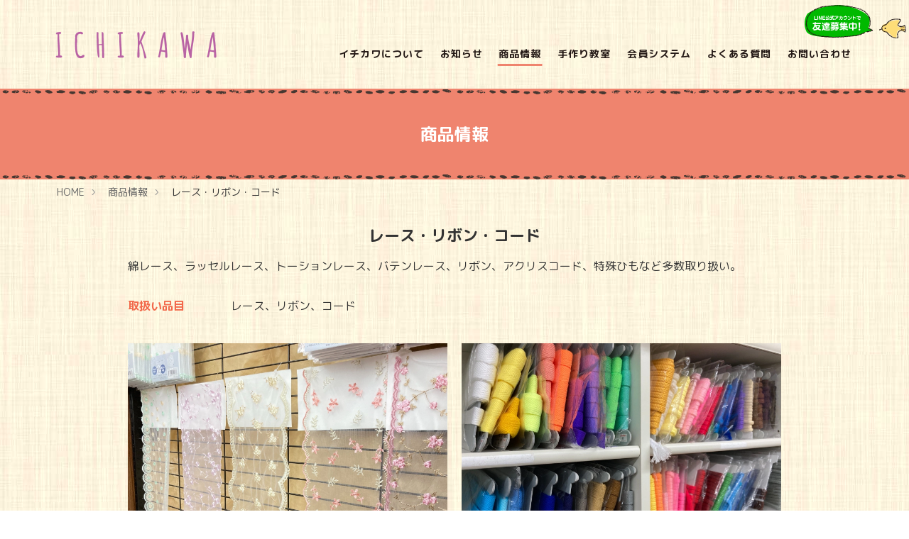

--- FILE ---
content_type: text/html; charset=UTF-8
request_url: https://ichikawa-hcs.com/goods/lace.html
body_size: 4675
content:
<!DOCTYPE html>
<html class="no-js" lang="ja">
<head>
	
	<meta charset="UTF-8">


<link rel="canonical" href="https://ichikawa-hcs.com/goods/lace.html">


<title>レース・リボン・コード | 商品情報 | 手づくり広場 イチカワ</title>
<meta http-equiv="X-UA-Compatible" content="IE=edge">
<meta name="viewport" content="width=device-width, initial-scale=1.0, viewport-fit=cover">

<meta name="format-detection" content="telephone=no">



<meta property="og:url" content="https://ichikawa-hcs.com/goods/lace.html">
<meta property="og:site_name" content="イチカワ">
<meta property="og:title" content="レース・リボン・コード | 商品情報 | 手づくり広場 イチカワ">
<meta property="og:type" content="article">


<meta property="og:description" content="綿レース、ラッセルレース、トーションレース、バテンレース、リボン、アクリスコード、特殊ひもなど多数取り扱い。 #取扱い品目 レース、リボン、コード ">

<meta property="og:image" content="https://ichikawa-hcs.com/media/001/202112/IMG_0666.jpg">
<meta property="og:image:secure_url" content="https://ichikawa-hcs.com/media/001/202112/IMG_0666.jpg" />

<meta property="og:image:width" content="1640" />
<meta property="og:image:height" content="1230" />
<meta name="description" content="綿レース、ラッセルレース、トーションレース、バテンレース、リボン、アクリスコード、特殊ひもなど多数取り扱い。 #取扱い品目 レース、リボン、コード ">
<meta name="keywords" content="手作り, ハンドメイド, 毛,手芸,生地,ボタン">

<meta name="twitter:title" content="レース・リボン・コード | 商品情報 | 手づくり広場 イチカワ">

<meta name="twitter:card" content="summary_large_image">



<meta name="twitter:domain" content="ichikawa-hcs.com">

<meta name="twitter:image" content="https://ichikawa-hcs.com/media/001/202112/IMG_0666.jpg">












	

	
	<link href="https://fonts.googleapis.com/css?family=Amatic+SC:400,700|M+PLUS+Rounded+1c:400,700&display=swap" rel="stylesheet">
<link rel="icon" type="/image/favicon.ico" href="/themes/ichikawa/favicon.ico">

<link rel="alternate" type="application/rss+xml" title="RSS 2.0" href="https://ichikawa-hcs.com/rss2.xml">

<link rel="stylesheet" href="/themes/system/css/normalize.css?date=20250411112018">

<!-- Custom styles for this template -->
<link href="/themes/ichikawa/css/basestyle.css?date=20211221184147" rel="stylesheet">


<link rel="stylesheet" href="/themes/system/css/acms-admin.min.css?date=20250411112018">


<link rel="stylesheet" href="/themes/system/css/acms.min.css?date=20250411112018">
<link rel="stylesheet" href="/themes/ichikawa/css/dest/site.css?date=20211221184148">
<link rel="stylesheet" href="/themes/ichikawa/css/dest/print.min.css?date=20211221184147" media="print">
<!-- 構造化データ -->

<script type="application/ld+json">
{
	"@context": "http://schema.org",
	"@type": "BreadcrumbList",
	"itemListElement":
	[
	{
		"@type": "ListItem",
		"position": 1,
		"item":
		{
		"@id": "https://ichikawa-hcs.com/",
		"name": "HOME"
		}
	},
	{
		"@type": "ListItem",
		"position": 2,
		"item":
		{
		"@id": "https://ichikawa-hcs.com/goods/",
		"name": "商品情報"
		}
	},
	{
		"@type": "ListItem",
		"position": 3,
		"item":
		{
		"@id": "https://ichikawa-hcs.com/goods/lace.html",
		"name": "レース・リボン・コード"
		}
	}
	]
}
</script>

	

	
	
<script src="/js/library/jquery/jquery-3.6.1.min.js" charset="UTF-8"></script>

<script src="/acms.js?uaGroup=PC&amp;domains=ichikawa-hcs.com&amp;jsDir=js/&amp;themesDir=/themes/&amp;bid=1&amp;cid=3&amp;eid=9&amp;jQuery=3.6.1&amp;jQueryMigrate=migrate-3.0.1&amp;mediaClientResize=on&amp;fulltimeSSL=1&amp;v=a274ad4a17820e933b6be59d20006007&amp;umfs=100M&amp;pms=50M&amp;mfu=100&amp;lgImg=:1640&amp;jpegQuality=95&amp;mediaLibrary=on&amp;edition=standard&amp;urlPreviewExpire=48&amp;timemachinePreviewDefaultDevice=PC&amp;ccd=goods&amp;ecd=lace.html&amp;scriptRoot=/" charset="UTF-8" id="acms-js"></script>

<script src="/themes/system/js/modernizr.js?date=20250411112018"></script>
<script src="/themes/ichikawa/js/site.js?date=20211221170328" charset="UTF-8"></script>

<!-- Global site tag (gtag.js) - Google Analytics -->
<script async src="https://www.googletagmanager.com/gtag/js?id=UA-215637579-1"></script>
<script>
  window.dataLayer = window.dataLayer || [];
  function gtag(){dataLayer.push(arguments);}
  gtag('js', new Date());

  gtag('config', 'G-Z1JNV5XGTY');
  gtag('config', 'UA-215637579-1');
</script>








<script src="https://www.google.com/recaptcha/api.js" async defer></script>
<script>
  function validateRecaptcha ( code ) {
    if ( !!code ) {
      var form = document.querySelector(".recaptcha");
      form.removeAttribute('disabled');
    }
  }
</script>
	
<script type="text/javascript" src="/js/dest/vendor.js?date=20250411112017" charset="UTF-8" async defer></script>
<script type="text/javascript" src="/js/dest/index.js?date=20250411112017" charset="UTF-8" async defer></script>
<meta name="generator" content="a-blog cms" />
<meta name="csrf-token" content="7184a35e74ac3f1756864cbca9dec758a808dee1fe3bf114f4f7b88c63ff57fe"></head>
<body id="page-top">







<!-- Navigation -->

<nav class="navbar navbar-expand-lg navbar-dark" id="mainNav">
  <div class="container">
    <a class="navbar-brand js-scroll-trigger" href="https://ichikawa-hcs.com/"><img src="/themes/ichikawa/images/headerlogo.png" alt="手づくり広場 イチカワ"></a>
    <div class="collapse navbar-collapse acms-admin-hide-xs acms-admin-hide-sm acms-admin-hide-md acms-admin-show-lg acms-admin-show-xl" id="navbarResponsive">
      <ul class="navbar-nav text-uppercase ml-auto">
        <li class="nav-item js-link_match_location">
          <a class="nav-link" href="https://ichikawa-hcs.com/about/">イチカワについて</a>
        </li>
        <li class="nav-item js-link_match_location">
          <a class="nav-link" href="https://ichikawa-hcs.com/news/">お知らせ</a>
        </li>
        <li class="nav-item js-link_match_location">
          <a class="nav-link" href="https://ichikawa-hcs.com/goods/">商品情報</a>
        </li>
        <li class="nav-item js-link_match_location">
          <a class="nav-link" href="https://ichikawa-hcs.com/workshop/">手作り教室</a>
        </li>
        <li class="nav-item js-link_match_location">
          <a class="nav-link" href="https://ichikawa-hcs.com/membership/">会員システム</a>
        </li>
        <li class="nav-item js-link_match_location">
          <a class="nav-link" href="https://ichikawa-hcs.com/question/">よくある質問</a>
        </li>
        <li class="nav-item js-link_match_location">
          <a class="nav-link" href="https://ichikawa-hcs.com/contact/">お問い合わせ</a>
        </li>
      </ul>
    </div>
  </div>
</nav>

<!-- SP Navi -->

<div id="top-head" class="acms-admin-show-xs acms-admin-show-sm acms-admin-show-md acms-admin-hide-lg acms-admin-hide-xl">
  <div id="top-head-inner">
    <div id="nav-toggle" class="nav-button">
      <div>
        <span></span>
        <span></span>
        <span></span>
      </div>
    </div>
    <nav id="global-nav" class="nav-wrap">
      <div class="splogowrap">
        <a href="https://ichikawa-hcs.com/"><img src="/themes/ichikawa/images/footerlogo.png" class="spmenulogo" alt=""></a>
      </div>
      <ul class="clearfix" id="menu">
        <li class="nav-item">
          <a class="nav-link" href="https://ichikawa-hcs.com/about/">イチカワについて</a>
        </li>
        <li class="nav-item">
          <a class="nav-link" href="https://ichikawa-hcs.com/news/">お知らせ</a>
        </li>
        <li class="nav-item">
          <a class="nav-link" href="https://ichikawa-hcs.com/goods/">商品情報</a>
        </li>
        <li class="nav-item">
          <a class="nav-link" href="https://ichikawa-hcs.com/workshop/">手作り教室</a>
        </li>
        <li class="nav-item">
          <a class="nav-link" href="https://ichikawa-hcs.com/membership/">会員システム</a>
        </li>
        <li class="nav-item">
          <a class="nav-link" href="https://ichikawa-hcs.com/question/">よくある質問</a>
        </li>
        <li class="nav-item">
          <a class="nav-link" href="https://ichikawa-hcs.com/contact/">お問い合わせ</a>
        </li>
      </ul>
    </nav>
    <div id="nav-bg"></div>
  </div>
</div>

<!-- ヘッダー -->
<header>
  <!-- LINE -->
  <div class="linebanner animated slideInRight">
    <a href="http://nav.cx/dX4cB6z" target="_blank"><img src="/themes/ichikawa/images/headlineat.png" alt=""></a>
  </div>
  <div class="linebanner_sp animated slideInRight">
    <a href="http://nav.cx/dX4cB6z"><img src="/themes/ichikawa/images/headlineat.png" alt=""></a>
  </div>
</header>



<!-- ページタイトル -->



<div class="page-title-wrapper">
  <div class="page-title-inner">
    <div class="acms-container">
      
      <p class="page-title">
        商品情報</p>
      
    </div>
  </div>
</div>







<!-- トピックパス -->

<nav class="topicpath" aria-label="現在位置">
	<ol class="topicpath-list acms-container sp-container clearfix">
		
		<li class="topicpath-item">
			
			<a href="https://ichikawa-hcs.com/" class="topicpath-link">HOME</a>
		</li>
		

		
		<li class="topicpath-item">
			
			
			<a href="https://ichikawa-hcs.com/goods/" class="topicpath-link">商品情報</a>
		</li>
		

		
		<li class="topicpath-item">
			
			
			<a href="https://ichikawa-hcs.com/goods/lace.html" class="topicpath-link">レース・リボン・コード</a>
		</li>
		
	</ol>
</nav>




<div class="acms-container">
	
	<!-- ※管理用パーツ -->
	



	
</div>



<div class="narrow-container">
<!-- エントリーボディ（日付無し） -->

<h2 class="goods_title">レース・リボン・コード</h2>
<!-- 1記事▼▼ -->

<article class="entry clearfix ">
  
  <!-- エントリーのタイトル　開始▼▼ -->
  
  <div class="acms-entry entry-column">
    <div class="acms-grid entry-column-grid">
      <!-- カスタムフィールドの読み込み -->
      
      
      



<!-- テキスト -->

<p>綿レース、ラッセルレース、トーションレース、バテンレース、リボン、アクリスコード、特殊ひもなど多数取り扱い。</p>












































<!-- テキスト -->

<dl>
<dt>取扱い品目</dt>
<dd>レース、リボン、コード</dd>
</dl>










































<div class="js-unit_group-align acms-entry-unit-full acms-col-sm-6">

<hr class="clearHidden">





















<!-- media -->
<div class="column-media-auto js_notStyle acms-col-sm-12">
	
	<a href="https://ichikawa-hcs.com/media/001/202112/IMG_0666.jpg" data-rel="SmartPhoto[9]">
		<img class="js-lazy-load columnImage"
			 src="/themes/system/images/placeholder/image.svg"
			 data-src="https://ichikawa-hcs.com/media/001/202112/mode3_w820-IMG_0666.jpg"
			 width="820"
			 height="615"
			 alt="">
	</a>

	
</div>




















</div>
<div class="js-unit_group-align acms-entry-unit-full acms-col-sm-6">

<hr class="clearHidden">





















<!-- media -->
<div class="column-media-auto js_notStyle acms-col-sm-12">
	
	<a href="https://ichikawa-hcs.com/media/001/202112/IMG_0668.jpg" data-rel="SmartPhoto[9]">
		<img class="js-lazy-load columnImage"
			 src="/themes/system/images/placeholder/image.svg"
			 data-src="https://ichikawa-hcs.com/media/001/202112/mode3_w820-IMG_0668.jpg"
			 width="820"
			 height="615"
			 alt="">
	</a>

	
</div>




















</div>
<div class="js-unit_group-align acms-entry-unit-full acms-col-sm-6">

<hr class="clearHidden">





















<!-- media -->
<div class="column-media-auto js_notStyle acms-col-sm-12">
	
	<a href="https://ichikawa-hcs.com/media/001/202112/IMG_0646_211218_154335.jpg" data-rel="SmartPhoto[9]">
		<img class="js-lazy-load columnImage"
			 src="/themes/system/images/placeholder/image.svg"
			 data-src="https://ichikawa-hcs.com/media/001/202112/mode3_w820-IMG_0646_211218_154335.jpg"
			 width="820"
			 height="615"
			 alt="">
	</a>

	
</div>




















</div>
<div class="js-unit_group-align acms-entry-unit-full acms-col-sm-6">

<hr class="clearHidden">





















<!-- media -->
<div class="column-media-auto js_notStyle acms-col-sm-12">
	
	<a href="https://ichikawa-hcs.com/media/001/202112/IMG_0645_211218_154347.jpg" data-rel="SmartPhoto[9]">
		<img class="js-lazy-load columnImage"
			 src="/themes/system/images/placeholder/image.svg"
			 data-src="https://ichikawa-hcs.com/media/001/202112/mode3_w820-IMG_0645_211218_154347.jpg"
			 width="820"
			 height="615"
			 alt="">
	</a>

	
</div>




















</div>
<div class="js-unit_group-align acms-entry-unit-full acms-col-sm-6">

<hr class="clearHidden">





















<!-- media -->
<div class="column-media-auto js_notStyle acms-col-sm-12">
	
	<a href="https://ichikawa-hcs.com/media/001/202112/IMG_0654.jpg" data-rel="SmartPhoto[9]">
		<img class="js-lazy-load columnImage"
			 src="/themes/system/images/placeholder/image.svg"
			 data-src="https://ichikawa-hcs.com/media/001/202112/mode3_w820-IMG_0654.jpg"
			 width="820"
			 height="615"
			 alt="">
	</a>

	
</div>




















</div>
<div class="js-unit_group-align acms-entry-unit-full acms-col-sm-6">

<hr class="clearHidden">





















<!-- media -->
<div class="column-media-auto js_notStyle acms-col-sm-12">
	
	<a href="https://ichikawa-hcs.com/media/001/202112/IMG_0642.jpg" data-rel="SmartPhoto[9]">
		<img class="js-lazy-load columnImage"
			 src="/themes/system/images/placeholder/image.svg"
			 data-src="https://ichikawa-hcs.com/media/001/202112/mode3_w820-IMG_0642.jpg"
			 width="820"
			 height="615"
			 alt="">
	</a>

	
</div>


















</div>


      <hr class="clearHidden" />
      
      <!-- 続きを読む -->
      
      
      <!-- カスタムフィールドの読み込み -->
      
      
    </div>
  </div>
  
  
  
  <div class="acms-box-medium">
    

  </div>
</article>

<!-- 1記事▲▲ -->

</div>



	<!-- スマートフォン用 グローバルナビ -->
	
<div id="top-head" class="acms-admin-show-xs acms-admin-show-sm acms-admin-show-md acms-admin-hide-lg acms-admin-hide-xl">
  <div id="top-head-inner">
    <div id="nav-toggle" class="nav-button">
      <div>
        <span></span>
        <span></span>
        <span></span>
      </div>
    </div>
    <nav id="global-nav" class="nav-wrap">
      <div class="splogowrap">
        <a href="https://ichikawa-hcs.com/"><img src="/themes/ichikawa/images/footerlogo.png" class="spmenulogo" alt=""></a>
      </div>
      <ul class="clearfix" id="menu">
        <li class="nav-item">
          <a class="nav-link" href="https://ichikawa-hcs.com/about/">イチカワについて</a>
        </li>
        <li class="nav-item">
          <a class="nav-link" href="https://ichikawa-hcs.com/news/">お知らせ</a>
        </li>
        <li class="nav-item">
          <a class="nav-link" href="https://ichikawa-hcs.com/goods/">商品情報</a>
        </li>
        <li class="nav-item">
          <a class="nav-link" href="https://ichikawa-hcs.com/workshop/">手作り教室</a>
        </li>
        <li class="nav-item">
          <a class="nav-link" href="https://ichikawa-hcs.com/membership/">会員システム</a>
        </li>
        <li class="nav-item">
          <a class="nav-link" href="https://ichikawa-hcs.com/question/">よくある質問</a>
        </li>
        <li class="nav-item">
          <a class="nav-link" href="https://ichikawa-hcs.com/contact/">お問い合わせ</a>
        </li>
      </ul>
    </nav>
    <div id="nav-bg"></div>
  </div>
</div>




<!-- フッター -->
<footer>
  

    <div class="footerpattern"></div>
    <div class="footercontents">
      <div class="acms-container footer_inner">

<!--         <div class="acms-grid">
          <div class="acms-col-md-12 acms-text-center">
            <div class="footercopy">愛知県西尾市の毛糸･手芸･生地･ボタンの専門店『手づくり広場イチカワ』</div>
            <div class="footerlogo"><img src="/themes/ichikawa/images/footerlogo.png" alt="イチカワ"></div>
          </div>
        </div> -->

        <div class="acms-grid">
          <div class="acms-col-md-5">
              <div class="footercopy">愛知県西尾市の毛糸･手芸･生地･ボタンの専門店<br>『手づくり広場イチカワ』</div>
            <div class="footerlogo"><img src="/themes/ichikawa/images/footerlogo.png" alt="イチカワ"></div>
<!--             <h4 class="footershopname">西尾店</h4> -->
            <div class="footershopinfo">
              住所：愛知県西尾市丁田町上之切8番地<br>
              <div class="tel_pc">TEL：0563-56-8211</div>
              <div class="tel_sm">TEL：<a href="tel:0563-56-8211">0563-56-8211</a></div><br>
              営業時間：10:00～18:00<br>
              定休日 ：火曜日・日曜日
              
            </div>
        
          </div>
          
          <div class="acms-col-md-7 footerbox_inner">
            



            <p class="month_title">営業日カレンダー<span class="teikyu">●定休日</span></p>
            
            <div class="">
              
              <div class="month-box">
                <p class="month_month">2026年1月</p>
                <table class="grid" border="0" cellpadding="5">
                  <thead>
                    <tr>
                      <th class="w0">日</th>
                      <th class="w1">月</th>
                      <th class="w2">火</th>
                      <th class="w3">水</th>
                      <th class="w4">木</th>
                      <th class="w5">金</th>
                      <th class="w6">土</th>
                    </tr>
                  </thead>
                  <tbody>
                    
                    <tr class="week wr1">
                      
                      <td class="day">
                        
                      </td>
                      
                      <td class="day">
                        
                      </td>
                      
                      <td class="day">
                        
                      </td>
                      
                      <td class="day">
                        
                      </td>
                      
                      <td class="day w4">
                        
                        <div class="day"><span>1</span></div>
                        
                      </td>
                      
                      <td class="day w5">
                        
                        <div class="day"><span>2</span></div>
                        
                      </td>
                      
                      <td class="day w6">
                        
                        <div class="day"><span>3</span></div>
                        
                      </td>
                      
                    </tr>
                    
                    <tr class="week wr2">
                      
                      <td class="day w0">
                        
                        <div class="day"><span>4</span></div>
                        
                      </td>
                      
                      <td class="day w1">
                        
                        <div class="day"><span>5</span></div>
                        
                      </td>
                      
                      <td class="day w2">
                        
                        <div class="day"><span>6</span></div>
                        
                      </td>
                      
                      <td class="day w3">
                        
                        <div class="day"><span>7</span></div>
                        
                      </td>
                      
                      <td class="day w4">
                        
                        <div class="day"><span>8</span></div>
                        
                      </td>
                      
                      <td class="day w5">
                        
                        <div class="day"><span>9</span></div>
                        
                      </td>
                      
                      <td class="day w6">
                        
                        <div class="day"><span>10</span></div>
                        
                      </td>
                      
                    </tr>
                    
                    <tr class="week wr3">
                      
                      <td class="day w0">
                        
                        <div class="day"><span>11</span></div>
                        
                      </td>
                      
                      <td class="day w1">
                        
                        <div class="day"><span>12</span></div>
                        
                      </td>
                      
                      <td class="day w2">
                        
                        <div class="day"><span>13</span></div>
                        
                      </td>
                      
                      <td class="day w3">
                        
                        <div class="day"><span>14</span></div>
                        
                      </td>
                      
                      <td class="day w4">
                        
                        <div class="day"><span>15</span></div>
                        
                      </td>
                      
                      <td class="day w5">
                        
                        <div class="day"><span>16</span></div>
                        
                      </td>
                      
                      <td class="day w6">
                        
                        <div class="day"><span>17</span></div>
                        
                      </td>
                      
                    </tr>
                    
                    <tr class="week wr4">
                      
                      <td class="day w0">
                        
                        <div class="day"><span>18</span></div>
                        
                      </td>
                      
                      <td class="day w1">
                        
                        <div class="day"><span>19</span></div>
                        
                      </td>
                      
                      <td class="day w2">
                        
                        <div class="day"><span>20</span></div>
                        
                      </td>
                      
                      <td class="day w3">
                        
                        <div class="day"><span>21</span></div>
                        
                      </td>
                      
                      <td class="day w4">
                        
                        <div class="day"><span>22</span></div>
                        
                      </td>
                      
                      <td class="day w5">
                        
                        <div class="day"><span>23</span></div>
                        
                      </td>
                      
                      <td class="day w6">
                        
                        <div class="day"><span>24</span></div>
                        
                      </td>
                      
                    </tr>
                    
                    <tr class="week wr5">
                      
                      <td class="day w0">
                        
                        <div class="day"><span>25</span></div>
                        
                      </td>
                      
                      <td class="day w1">
                        
                        <div class="day"><span>26</span></div>
                        
                      </td>
                      
                      <td class="day w2">
                        
                        <div class="day"><span>27</span></div>
                        
                      </td>
                      
                      <td class="day w3">
                        
                        <div class="day"><span>28</span></div>
                        
                      </td>
                      
                      <td class="day w4">
                        
                        <div class="day"><span>29</span></div>
                        
                      </td>
                      
                      <td class="day w5">
                        
                        <div class="day"><span>30</span></div>
                        
                      </td>
                      
                      <td class="day w6">
                        
                        <div class="day"><span>31</span></div>
                        
                      </td>
                      
                    </tr>
                    
                  </tbody>
                </table>
                <!-- /.mod-schedule__month -->
              </div>
              
              <div class="month-box">
                <p class="month_month">2026年2月</p>
                <table class="grid" border="0" cellpadding="5">
                  <thead>
                    <tr>
                      <th class="w0">日</th>
                      <th class="w1">月</th>
                      <th class="w2">火</th>
                      <th class="w3">水</th>
                      <th class="w4">木</th>
                      <th class="w5">金</th>
                      <th class="w6">土</th>
                    </tr>
                  </thead>
                  <tbody>
                    
                    <tr class="week wr1">
                      
                      <td class="day w0">
                        
                        <div class="day"><span>1</span></div>
                        
                      </td>
                      
                      <td class="day w1">
                        
                        <div class="day"><span>2</span></div>
                        
                      </td>
                      
                      <td class="day w2">
                        
                        <div class="day"><span>3</span></div>
                        
                      </td>
                      
                      <td class="day w3">
                        
                        <div class="day"><span>4</span></div>
                        
                      </td>
                      
                      <td class="day w4">
                        
                        <div class="day"><span>5</span></div>
                        
                      </td>
                      
                      <td class="day w5">
                        
                        <div class="day"><span>6</span></div>
                        
                      </td>
                      
                      <td class="day w6">
                        
                        <div class="day"><span>7</span></div>
                        
                      </td>
                      
                    </tr>
                    
                    <tr class="week wr2">
                      
                      <td class="day w0">
                        
                        <div class="day"><span>8</span></div>
                        
                      </td>
                      
                      <td class="day w1">
                        
                        <div class="day"><span>9</span></div>
                        
                      </td>
                      
                      <td class="day w2">
                        
                        <div class="day"><span>10</span></div>
                        
                      </td>
                      
                      <td class="day w3">
                        
                        <div class="day"><span>11</span></div>
                        
                      </td>
                      
                      <td class="day w4">
                        
                        <div class="day"><span>12</span></div>
                        
                      </td>
                      
                      <td class="day w5">
                        
                        <div class="day"><span>13</span></div>
                        
                      </td>
                      
                      <td class="day w6">
                        
                        <div class="day"><span>14</span></div>
                        
                      </td>
                      
                    </tr>
                    
                    <tr class="week wr3">
                      
                      <td class="day w0">
                        
                        <div class="day"><span>15</span></div>
                        
                      </td>
                      
                      <td class="day w1">
                        
                        <div class="day"><span>16</span></div>
                        
                      </td>
                      
                      <td class="day w2">
                        
                        <div class="day"><span>17</span></div>
                        
                      </td>
                      
                      <td class="day w3">
                        
                        <div class="day"><span>18</span></div>
                        
                      </td>
                      
                      <td class="day w4">
                        
                        <div class="day"><span>19</span></div>
                        
                      </td>
                      
                      <td class="day w5">
                        
                        <div class="day"><span>20</span></div>
                        
                      </td>
                      
                      <td class="day w6">
                        
                        <div class="day"><span>21</span></div>
                        
                      </td>
                      
                    </tr>
                    
                    <tr class="week wr4">
                      
                      <td class="day w0">
                        
                        <div class="day"><span>22</span></div>
                        
                      </td>
                      
                      <td class="day w1">
                        
                        <div class="day"><span>23</span></div>
                        
                      </td>
                      
                      <td class="day w2">
                        
                        <div class="day"><span>24</span></div>
                        
                      </td>
                      
                      <td class="day w3">
                        
                        <div class="day"><span>25</span></div>
                        
                      </td>
                      
                      <td class="day w4">
                        
                        <div class="day"><span>26</span></div>
                        
                      </td>
                      
                      <td class="day w5">
                        
                        <div class="day"><span>27</span></div>
                        
                      </td>
                      
                      <td class="day w6">
                        
                        <div class="day"><span>28</span></div>
                        
                      </td>
                      
                    </tr>
                    
                  </tbody>
                </table>
                <!-- /.mod-schedule__month -->
              </div>
              
              <!-- /.mod-schedule__unit -->
            </div>
            
            <!-- /.mod-schedule -->

          </div>
          
        </div>
        <div class="copyright">© ICHIKAWA CO.,LTD</div>
      </div>
    </div>
  
</footer>







</body>
</html>


--- FILE ---
content_type: text/css
request_url: https://ichikawa-hcs.com/themes/ichikawa/css/basestyle.css?date=20211221184147
body_size: 27341
content:
/* base style */
body {
  overflow-x: hidden;
  font-family: 'M PLUS Rounded 1c', sans-serif;
  /* font-family: 'Amatic SC', cursive; */
  background-image: url("../images/base_background_image.jpg");
  position: relative;
}

main {
  clear: both;
  margin-bottom: 80px;
}

p {
  line-height: 1.75;
}

a {
  color: #FFF;
  /*  -webkit-transition: 0.3s;
     -moz-transition: 0.3s;
      -ms-transition: 0.3s;
       -o-transition: 0.3s;
          transition: 0.3s;*/
}

a:hover {
  color: #193372;
}

.text-primary {
  color: #FFF !important;
}

img {
  max-width: 100%;
}

h1,
h2,
h3,
h4,
h5,
h6 {
  font-weight: 700;
}

section {
  padding: 100px 0;
}

section h2.section-heading {
  font-size: 30px;
  margin-top: 0;
  margin-bottom: 25px;
  font-weight: bold;
  color: #333;
}

section h3.section-subheading {
  font-size: 16px;
  font-weight: 400;
  font-style: italic;
  margin-bottom: 75px;
  text-transform: none;

}

@media (min-width: 768px) {
  section {
    padding: 150px 0;
  }
}

.btn {
  font-weight: 700;
}

.btn-xl {
  font-size: 18px;
  padding: 20px 40px;
}

.btn-primary {
  border-color: #FFF;
}

.btn-primary:active,
.btn-primary:focus,
.btn-primary:hover {
  background-color: #193372 !important;
  border-color: #193372 !important;
  color: white;
}

.btn-primary:active,
.btn-primary:focus {
  box-shadow: 0 0 0 0.2rem rgba(254, 209, 55, 0.5) !important;
}

::-moz-selection {
  color: #000;
  text-shadow: none;
}

::selection {
  text-shadow: none;
  background: #f26b25;
}

img::selection {
  background: transparent;
}

img::-moz-selection {
  background: transparent;
}


/* Header */


#mainNav .navbar-toggler {
  font-size: 12px;
  right: 0;
  padding: 13px;
  text-transform: uppercase;
  color: white;
  border: 0;
  background-color: #FFF;
}

#mainNav .navbar-brand {
  color: #FFF;
  width: 250px;
}

.navbar-brand img {
  width: 100%;
}

#mainNav .navbar-nav .nav-item .nav-link {
  font-weight: bold;
  padding: 0.75em 0;
  letter-spacing: 1px;
  color: #231815;
}

#mainNav .navbar-nav .nav-item .nav-link.active,
#mainNav .navbar-nav .nav-item .nav-link:hover {
  color: #ef846e;
}

.top_mainimage_pattern_top {
  position: absolute;
  height: 30px;
  width: 100%;
  background-image: url("../images/mainimage_ribon_top.png");
  background-size: 50%;
  background-position: bottom;
  background-repeat: repeat-x;
  display: block;
  top: 0;
  left: 0;
  z-index: 8;
}

.top_mainimage_pattern_btm {
  position: absolute;
  height: 30px;
  width: 100%;
  background-image: url("../images/mainimage_ribon_btm.png");
  background-size: 50%;
  background-position: top;
  background-repeat: repeat-x;
  display: block;
  bottom: 0;
  left: 0;
}

.top_mainimage_decolation01 {
  position: absolute;
  width: 70px;
  bottom: -20px;
  left: 10px;
  z-index: 5;
}

.top_mainimage_decolation02 {
  position: absolute;
  width: 150px;
  bottom: -20px;
  right: 20px;
  z-index: 5;
}

.top_mainimage_decolation01 img,
.top_mainimage_decolation02 img {
  width: 100%;
}

.topheadercontent {
  position: absolute;
  margin: auto;
  left: 0;
  right: 0;
  top: 0;
  bottom: 0;
}

@media (max-width: 991px) {
  .top_mainimage_decolation01 {
    width: 10%;
    bottom: -20px;
    left: 5px;
  }

  .top_mainimage_decolation02 {
    width: 18%;
    bottom: -20px;
    right: 5px;
  }
}

@media (min-width: 992px) {
  #mainNav {
    padding-top: 25px;
    padding-bottom: 25px;
    -webkit-transition: padding-top 0.3s, padding-bottom 0.3s;
    -moz-transition: padding-top 0.3s, padding-bottom 0.3s;
    transition: padding-top 0.3s, padding-bottom 0.3s;
    border: none;
    background-color: transparent;
  }

  #mainNav .navbar-brand {
    font-size: 1.75em;
    -webkit-transition: all 0.3s;
    -moz-transition: all 0.3s;
    transition: all 0.3s;
  }

  #mainNav .navbar-nav .nav-item .nav-link {
    padding: 1.1em 1em !important;
  }

  #mainNav.navbar-shrink {
    padding-top: 0;
    padding-bottom: 0;
    background-color: #2a2f44;
  }

  #mainNav.navbar-shrink .navbar-brand {
    font-size: 1.25em;
    padding: 12px 0;
  }
}

header.masthead {
  text-align: center;
  background-image: url("../images/header-bg.jpg");
  background-repeat: no-repeat;
  background-attachment: scroll;
  background-position: center center;
  -webkit-background-size: cover;
  -moz-background-size: cover;
  -o-background-size: cover;
  background-size: cover;
  position: relative;
}

header.masthead .intro-text {
  padding-top: 100px;
  padding-bottom: 50px;
}

header.masthead .intro-text .intro-lead-in {
  font-size: 22px;
  line-height: 22px;
  margin-bottom: 25px;
}

header.masthead .intro-text .intro-heading {
  font-size: 50px;
  font-weight: 700;
  line-height: 50px;
  margin-bottom: 25px;
}

header.masthead .intro-text .intro-heading img {
  width: 250px;
  min-width: 250px;
}

@media (max-width: 991px) {
  header.masthead .intro-text {
    padding-top: 50px;
    padding-bottom: 30px;
  }
}

@media (min-width: 992px) {
  header.masthead .intro-text {
    padding-top: 100px;
    padding-bottom: 80px;
  }

  header.masthead .intro-text .intro-lead-in {
    font-size: 30px;
    line-height: 40px;
    margin-bottom: 25px;
  }

  header.masthead .intro-text .intro-heading {
    margin-bottom: 5px;
    text-align: center;
  }

  header.masthead .intro-text .intro-heading img {
    width: 400px;
  }
}

.service-heading {
  margin: 15px 0;
  text-transform: none;
}

/* linebanner */
.linebanner {
  position: fixed;
  width: 150px;
  right: 0;
  top: 0;
  z-index: 9;
  animation-delay: 1s;
}

.linebanner_sp {
  display: none;
}

@media (max-width: 1023px) {
  .linebanner {
    display: none;
  }

  .linebanner_sp {
    display: block;
    animation-delay: 1s;
    position: fixed;
    bottom: 20px;
    right: 0;
    width: 40%;
    z-index: 99;
  }

  .linebanner_sp a {
    display: block;
    font-size: 10px;
    text-align: center;
  }
}

/* Top_productlink */
.product_title {
  text-align: center;
  margin-bottom: 20px;
}

.product_title img {
  width: 300px;
}

.news_title {
  /*  text-align: center;*/
  margin: 0 auto 20px;
}

.news_title h2 {
  margin: 0 auto 30px;
  text-align: center;
}

.news_title img {
  width: 300px;
  height: auto;
}

.productlink {
  width: 100%;
  padding-left: 5px;
  padding-right: 5px;
}

/*.top_productlink_wrapper{
  width: 100%;
  padding: 10px;
  display: inline-block;
}*/


.top_productlink_content {
  position: relative;
  text-align: center;
  margin: 10px auto;
}


.top_goods_list_box {
  background-size: cover;
  background-position: center;
  width: 100%;
  height: 157px;
}

.top_goods_list_box img {
  width: 100%;
  height: 100%;
}

.top_productlink_content p {
  margin: 0;
}

.top_productlink_content a {
  position: absolute;
  top: 0;
  left: 0;
  /*  display: block;*/
  width: 100%;
  height: 100%;
  background-color: rgba(77, 49, 6, 0.5);
  padding: 40px 10px;
  border: 5px solid rgba(239, 132, 110, 0.5);
  /*  color: #fff;*/
  transition: 0.3s;
}

.top_productlink_content a:hover {
  text-decoration: none;
  /*  color: #FFF;*/
  background-color: rgba(239, 132, 110, 0.9);
  transition: 0.3s;
}

.top_productlink_content a,
.top_productlink_content a:visited,
.top_productlink_content a:hover {
  color: #fff;
}

/*.product01{
  background-image: url("../images/productbannerimg01.jpg");
}
.product02{
  background-image: url("../images/productbannerimg02.jpg");
}
.product03{
  background-image: url("../images/productbannerimg03.jpg");
}
.product04{
  background-image: url("../images/productbannerimg04.jpg");
}
.product05{
  background-image: url("../images/productbannerimg05.jpg");
}
.product06{
  background-image: url("../images/productbannerimg06.jpg");
}
.product07{
  background-image: url("../images/productbannerimg07.jpg");
}
.product08{
  background-image: url("../images/productbannerimg08.jpg");
}
.product09{
  background-image: url("../images/productbannerimg09.jpg");
}
.product10{
  background-image: url("../images/productbannerimg10.jpg");
}*/
.productlink_en {
  font-family: 'Amatic SC', cursive;
  font-weight: bold;
  font-size: 25px;
  line-height: 1;
  letter-spacing: 0.06em;
}

.productlink_en:after {
  content: "";
  display: block;
  width: 40px;
  height: 5px;
  margin: 10px auto 3px;
  background-image: url("../images/top_productbanner_line.png");
  background-size: contain;
  background-repeat: no-repeat;
}

.productlink_jp {
  font-size: 14px;
  letter-spacing: 0.1em;
}

@media (max-width: 991px) {
  .product_title img {
    width: 80%;
    max-width: 300px;
  }

  /*  .top_productlink_wrapper {
    width: 50%;
    padding: 5px;
    display: inline-block;
  }*/

  /*  .top_productlink_content a {
    padding: 20px 5px;
  }*/

  /*  .productlink_en {
    font-size: 18px;
  }

  .productlink_jp {
    font-size: 12px;
  }*/
}

/* rakutenbanner */
section.rakutenbanner_wrap {
  /*  margin: 0 auto;
  text-align: center;*/
}

.rakutenbanner {
  background-image: url("../images/rakutenbanner_bgimg.jpg");
  background-size: cover;
  background-position: center;
  text-align: center;
  margin: 0 auto;
  /*  margin-top: 50px;*/
  /*  margin-right: -5px;
  margin-left: -5px;*/
  border: 5px solid #bf0000;
  /*  margin-bottom: 50px;*/
  box-sizing: border-box;
  width: 96%;
}

.rakutenbanner a {
  display: block;
  padding: 30px;
}

.rakutenlink {
  display: inline-block;
  background-color: rgba(255, 255, 255, 0.8);
}

.rakutenlink img {
  width: 50%;
}

@media (max-width: 991px) {
  .rakutenbanner a {
    padding: 20px 10px;
  }

  .rakutenlink img {
    width: 80%;
  }
}

/* bigbanner */

select.banner_wrap {
  /*  width: 100%;
  text-align: center;*/
}

.banner_inner {
  width: 100%;
  margin: 0 auto;
  text-align: center;
}

.banner_box {
  display: inline-block;
  width: 49%;
}

.bigbanner {
  /*  margin-left: -5px;
  margin-right: -5px;*/
}

.bigbanner_content {
  width: 98%;
}

.banner_box:nth-of-type(1) .bigbanner_content {
  margin: 0 auto 0 0;
}

.banner_box:nth-of-type(2) .bigbanner_content {
  margin: 0 0 0 auto;
}

.bigbanner_content img {
  width: 100%;
  border-radius: 10px;
  margin-bottom: 20px;
}

@media (max-width: 767px) {
  .banner_box {
    display: inline-block;
    width: 100%;
  }

  .bigbanner_content {
    width: 96%;
  }


  .banner_box:nth-of-type(1) .bigbanner_content,
  .banner_box:nth-of-type(2) .bigbanner_content {
    margin: 0 auto;
  }
}



/* Footer */
footer {}

footer .footerpattern {
  background-image: url("../images/footer_toppattern.png");
  background-repeat: repeat-x;
  background-position: top;
  background-size: 600px;
  color: #FFF;
  width: 100%;
  height: 40px;
}

.footercontents {
  margin-bottom: 0;
  background-color: #ef846e;
  color: #FFF;
  padding: 100px 0 50px;
}

.footer_inner {
  width: 90%;
}

.footerbox_inner {
  margin: 0 auto;
  text-align: center;
}

footer .copyright {
  margin-top: 60px;
  font-size: 80%;
  line-height: 40px;
  text-transform: none;
  text-align: center;
  letter-spacing: 0.1em;
}


.footercopy {
  font-size: 16px;
  line-height: 160%;
  font-weight: 700;
}

.footerlogo {
  margin-top: 15px;
  margin-bottom: 20px;
}

.footerlogo img {
  width: 200px;
}

.footershopname {
  font-size: 16px;
  /*  text-align: center;*/
  /*  border-bottom: 1px solid #FFF;*/
  padding-bottom: 10px;
  margin-bottom: 10px;
}

.footershopinfo {
  font-size: 14px;
  line-height: 160%;
}

.footershopinfo a {
  color: #fff;
  text-decoration: underline;
}

.footershopinfo a:hover {
  color: #fff;
  text-decoration: none;
}

.tel_pc {
  display: inline-block;
}

.tel_sm {
  display: none;
}

@media (max-width: 991px) {
  .nav-item {
    text-align: center;
  }

  .hide-pc {
    display: block;
  }

  .footercontents {
    padding: 50px 0 50px;
  }

  .footercopy {
    /*    font-size: 10px;*/
  }

  .footershopname {
    font-size: 14px;
  }

  .footershopinfo {
    /*    font-size: 12px;*/
    /*    margin-bottom: 30px;*/
    /*    text-align: center;*/
  }

  .tel_pc {
    display: none;
  }

  .tel_sm {
    display: inline-block;
  }
}

/* 共通部分 */
/*.pagetitle {
  text-align: center;
  position: relative;
  background-color: #ef846e;
  color: #FFF;
  padding-top: 50px;
  padding-bottom: 50px;
  background-image: url("../images/mainimage_ribon.png"), url("../images/mainimage_ribon.png");
  background-position: top, bottom;
  background-repeat: repeat-x;
  background-size: 50%;
}

.pagetitle h2 {
  margin-bottom: 0;
  font-size: 24px;
}*/

.title_en {
  font-size: 35px;
  font-weight: bold;
  color: #FFF;
}

.title_ja {
  color: #222;
  font-weight: bold;
}

/*#page-top section {
  padding: 50px 0;
}*/

#page-top section:nth-of-type(1) {
  padding: 100px 0 20px;
}

section {
  padding: 50px 0;
}

section ul li {
  list-style-type: none;
}

/*section ul li:before{
  content: "●";
  font-size: 9px;
  padding-right: 10px;
  margin-left: -10px;
  vertical-align: middle;
  top: -3px;
  position: relative;
  color: #FFF;
}*/
#mainNav .navbar-nav .nav-item .nav-link {
  padding: 30px 0.1em 5px !important;
  border-bottom: 3px solid rgba(239, 132, 110, 0);
  transition: 0.3s;
}

#mainNav .navbar-nav .nav-item .nav-link:hover {
  border-bottom: 3px solid rgba(239, 132, 110, 1);
}

#mainNav .navbar-nav .nav-item .nav-link.current {
  border-bottom: 3px solid rgba(239, 132, 110, 1);
  color: #ef846e;
}

.headtitle_ub {
  padding-bottom: 30px;
  position: relative;
  display: inline-block;
}

.headtitle_ub:after {
  content: "";
  position: absolute;
  background-color: #FFF;
  width: 100%;
  height: 1px;
  display: block;
  margin-top: 10px;
}

.footer_contact {
  border: 1px solid #DDD;
  padding: 40px 20px;
  text-align: center;
  margin-top: 20px;
  background-color: #DBE4EE;
}

@media (min-width: 992px) {
  #mainNav .container {
    max-width: 1140px;
  }
}

@media (max-width: 1023px) {
  section {
    padding: 50px 0;
  }

  #mainNav .navbar-brand {
    width: 50%;
    max-width: 300px;
    margin: auto;
  }

  .pagetitle {
    padding-top: 30px;
    padding-bottom: 30px;
  }

  section h2.section-heading {
    font-size: 20px;
  }

  .title_en {
    font-size: 20px;
  }
}

@media (max-width: 767px) {
  .footercontents {
    margin: 0 auto;
    text-align: center;
  }

  .footershopinfo {
    /*    font-size: 12px;*/
    margin-bottom: 30px;
    /*    text-align: center;*/
  }

  .footercopy {
    font-size: 15px;
    text-align: center;
  }

  p.month_title {
    padding: 0 0 10px;
  }

}

/* localnavi */
.localnavi {
  margin-top: 50px;
}

.localnavi ul {
  padding: 0;
  overflow: hidden;
}

.localnavi ul li {
  float: left;
  list-style: none;
  padding-left: 0;
  margin-left: 0;
}

.localnavi.company ul li {
  width: 33%;
}

.localnavi.company ul li:last-child {
  width: 34%;
}

.localnavi.contact ul li {
  width: 50%;
}

.localnavi ul li a {
  color: #333;
  padding: 15px;
  display: block;
  font-size: 14px;
  font-weight: bold;
}

.localnavi ul li a:hover {
  background-color: #DEF0FF;
  text-decoration: none;
}

@media (max-width: 767px) {
  .localnavi ul {
    margin-left: 5px;
    margin-right: 5px;
  }

  .localnavi.company ul li {
    width: 100%;
    border-right: 1px solid #DDD;
  }

  .localnavi.company ul li:last-child {
    width: 100%;
  }

  .localnavi.contact ul li {
    width: 100%;
    border-right: 1px solid #DDD;

  }
}

/* トップページ */
.masthead {
  position: relative;
}

.mainimage {
  position: absolute;
  width: 100%;
  height: 630px;
}

.mainimage div {
  width: 100%;
  height: 100%;
  background-size: cover;
  background-position: center;
}

.mainimage01 {
  background-image: url("/themes/ichikawa_root/images/topmainimage1.jpg");
}

.mainimage02 {
  background-image: url("/themes/ichikawa_root/images/topmainimage2.jpg");
}

.bg-slider {
  background-position: center !important;
  background-size: cover;
  display: flex;
}

@media (max-width: 991px) {
  .mainimage {
    position: absolute;
    width: 100%;
    height: 400px;
  }
}

#topcontentslink .link-caption h4 {
  font-weight: bold;
  font-size: 14px;
  text-align: center;
  padding-top: 20px;
  margin-bottom: 5px;
  color: #222;
}

.topcontentslinkbtn {
  display: inline-block;
  margin-bottom: 40px;
}

.text-muted {
  text-align: center;
  font-weight: normal;
  font-size: 14px;
  margin-bottom: 0;
}

#topcopy {
  background-color: #333;
  color: #FFF;
}

#topcopy h2.section-heading {
  color: #FFF;
}

.contents-item.noimagelink .topcontentslinkbtn {
  margin-bottom: 0;
  display: block;
  padding: 20px;
  border: 1px solid #CCC;
  text-align: center;
}

.contents-item.noimagelink .topcontentslinkbtn h4 {
  padding-top: 10px !important;
}

.contents-item a {
  padding-bottom: 20px;
  -webkit-transition: 0.5s;
  -moz-transition: 0.5s;
  -ms-transition: 0.5s;
  -o-transition: 0.5s;
  transition: 0.5s;
}

.contents-item a:hover {
  background-color: #DDD;
  text-decoration: none;
}

.contents-item a:hover img {
  opacity: 0.8;
}

@media (max-width: 767px) {
  #page-top section {
    padding: 40px 0;
  }

  header.masthead .intro-text .intro-heading {
    font-size: 30px;
    margin-bottom: 10px;
  }

  header.masthead .intro-text .intro-lead-in {
    font-size: 14px;
    margin-bottom: 2px;
  }

  header.masthead .intro-text p {
    font-size: 12px;
  }
}

/* 問い合わせ */
#mailform th,
#mailform td {
  text-align: left;
  padding: 20px;
}

#mailform th {
  width: 13em;
  text-align: right;
}

#mailform th span {
  color: #FF2A17;
  padding-left: 5px;
}

#mailform label {
  padding-right: 15px;
}

#mailform input[type="text"] {
  width: 100% !important;
  border: 1px solid #DDD;
  padding: 10px;
}

#mailform textarea {
  width: 100% !important;
  border: 1px solid #DDD;
  padding: 10px;
}

span.hissu {
  color: #FF2A17;
  padding-left: 5px;
  padding-right: 5px;
}

input.sendbtn {
  margin-top: 25px;
  margin-bottom: 80px;
  font-size: 20px;
  width: 80%;
  margin-right: auto;
  margin-left: auto;
  border: 1px solid #DDD;
  background-color: #FF5818;
  color: #FFF;
  padding: 15px;
  font-weight: bold;
}

p.telno {
  font-size: 45px;
  font-weight: bold;
}

@media (max-width: 991px) {
  #mailform th {
    width: auto;
    display: block;
    width: 100%;
    text-align: left;
    padding-bottom: 0;
    padding-left: 0;
    padding-right: 0;
  }

  #mailform td {
    display: block;
    width: 100%;
    padding-top: 5px;
    padding-bottom: 10px;
    padding-left: 0;
    padding-right: 0;
  }

  #mailform label {
    padding-right: 15px;
    display: inline-block;
  }

  p.telno {
    font-size: 20px;
  }
}

/* ------------------------------
　　メインコンテンツ
------------------------------ */
/* 中ページ共通 */
.narrowcontainer {
  -webkit-box-sizing: border-box;
  -moz-box-sizing: border-box;
  box-sizing: border-box;
  max-width: 800px;
  margin: auto;
}

.narrowcontainer a {
  color: #F2694B;
  text-decoration: underline;
}

.narrowcontainer img {
  padding-bottom: 5px;
}

.narrowcontainer h3 {
  color: #F2694B;
  border-bottom: 2px solid #F2694B;
  padding-bottom: 10px;
  margin-bottom: 20px;
}

@media (max-width: 991px) {
  .narrowcontainer {
    margin: auto;
    padding-left: 10px;
    padding-right: 10px;
  }

  .narrowcontainer p,
  .narrowcontainer dt,
  .narrowcontainer dd {
    font-size: 14px;
  }

  .narrowcontainer h3 {
    font-size: 20px;
  }
}

/* イチカワについて */
.about_shop {
  margin-top: 80px;
}

.googlemap {
  margin-top: 10px;
  margin-bottom: 10px;
}

.googlemap iframe {
  width: 100% !important;
}

.shopinfo dt {
  float: left;
  color: #F2694B;
  font-weight: bold;
  width: 4em;
}

.shopinfo dd {
  padding-left: 5em;
}

@media (max-width: 991px) {}

/* 商品情報 */
.goodscontent {
  margin-bottom: 50px;
}

.goodsimage {
  margin-bottom: 20px;
}

.toriatukai dt {
  float: left;
  color: #F2694B;
  font-weight: bold;
  width: 6em;
}

.toriatukai dd {
  padding-left: 7em;
}

@media (max-width: 991px) {
  .toriatukai dt {
    float: none;
    width: 6em;
  }

  .toriatukai dd {
    padding-left: 1em;
  }

  .goodscontent .row {
    margin-left: -5px;
    margin-right: -5px;
  }

  .goodsimage {
    margin-bottom: 5px;
    padding-right: 5px;
    padding-left: 5px;
  }

}

/* ワークショップ */

/* メールマガジン */

.maglink a {
  width: 100%;
  display: block;
  text-align: center;
  padding: 15px;
  background-color: #F2694B;
  color: #FFF;
  text-decoration: none;
  margin-bottom: 20px;
}

.qrcode {
  text-align: center;
  margin-bottom: 60px;
}

@media (max-width: 991px) {
  .maglink a {
    padding: 10px;
    font-size: 12px;
  }

  .pointcardimage img {
    width: 70%;
    padding-bottom: 10px;
  }
}

/* 問い合わせ */
.contact_tel {
  margin-bottom: 40px;
}

.contact_tel h4 {
  font-size: 20px;
  color: #F2694B;
  text-align: center;
  margin-bottom: 5px;
}

.contact_tel img {
  border: 1px solid #CCC;
  padding-bottom: 0;
}

.contact_tel .telno {
  font-size: 22px;
  text-align: center;
  margin-bottom: 50px;
}

/* ------------------------------
　　スマホ用ナビ
------------------------------ */
.open #inner-wrap {
  position: fixed;
}

.spnav_logo {
  margin-left: auto;
  margin-right: auto;
  padding-top: 15px;
  padding-bottom: 15px;
  background-color: #FFF;
  text-align: center;
  width: 100%;
}

.spnav_logo img {
  max-width: 120px;
}

.spmenulogo {
  width: 50%;
  margin: 20px auto;
  display: block;
}

/* ***********************************************************
* #global-nav
* *********************************************************** */
.open #global-nav {
  z-index: 9920;
  visibility: visible;
  position: fixed;
  top: 0;
  left: 0;
  width: 100vw;
}

#global-nav {
  visibility: hidden;
  position: absolute;
  display: block;
  vertical-align: middle;
  color: #fff;
  top: 20px;
  left: 0;
  height: 100%;
  width: 100%;
  text-align: left;
  font-size: 16px;
  overflow-y: scroll
}

#global-nav ul {
  display: block;
  top: 100px;
  list-style: none;
  margin-top: 0;
}

#global-nav ul>li {
  border-top: 1px solid rgba(255, 255, 255, 0.5);
}

#global-nav ul>li:last-child {
  border-bottom: 1px solid rgba(255, 255, 255, 0.5);
}

#global-nav ul>li>a {
  color: #FFF;
  text-decoration: none;
  display: block;
  padding: 15px 0;
  font-weight: lighter;
  font-size: 12px;
  margin-left: 20px;
  margin-right: 20px;
  font-size: 14px;
  font-weight: bold;
}

#global-nav ul li ul {
  padding-bottom: 10px;
  margin-top: -5px;
}

#global-nav ul li ul li {
  border: none;
  padding-left: 10px;
  width: 50%;
  float: left;
  -webkit-box-sizing: border-box;
  -moz-box-sizing: border-box;
  box-sizing: border-box;
}

#global-nav ul li ul li a {
  font-size: 12px;
  padding-top: 8px;
  padding-bottom: 8px;
  margin-right: 10px;
  margin-left: 10px;
  font-weight: normal;
}

/* ***********************************************************
* nav-list
* *********************************************************** */
#global-nav ul li {
  opacity: 0;
  -webkit-transform: scaleX(0) translateX(-260px);
  transform: scaleX(0) translateX(-260px);
  -webkit-transition: none;
  transition: none;
  -webkit-box-sizing: border-box;
  -moz-box-sizing: border-box;
  box-sizing: border-box;
}

.open #global-nav ul li {
  opacity: 1;
  -webkit-transform: scaleX(1) translateX(0);
  transform: scaleX(1) translateX(0);

  -webkit-transition: all .3s ease-out;
  transition: all .3s ease-out;

  -webkit-transition-delay: .1s;
  transition-delay: .1s;
}

.open #global-nav ul li:nth-child(2) {
  -webkit-transition-delay: .2s;
  transition-delay: .2s;
}

.open #global-nav ul li:nth-child(3) {
  -webkit-transition-delay: .3s;
  transition-delay: .3s;
}

.open #global-nav ul li:nth-child(4) {
  -webkit-transition-delay: .4s;
  transition-delay: .4s;
}

.open #global-nav ul li:nth-child(5) {
  -webkit-transition-delay: .5s;
  transition-delay: .5s;
}

.open #global-nav ul li:nth-child(6) {
  -webkit-transition-delay: .6s;
  transition-delay: .6s;
}

.open #global-nav ul li:nth-child(7) {
  -webkit-transition-delay: .7s;
  transition-delay: .7s;
}

.open #global-nav ul li:nth-child(8) {
  -webkit-transition-delay: .8s;
  transition-delay: .8s;
}

#global-nav ul {
  padding: 0;
}

#global-nav ul li.spmenuinnnerlogo {
  padding: 0 0 10px;
}

#global-nav ul li span {
  font-family: 'Roboto', sans-serif;
  font-size: 9px;
  display: block;
}

.spnav_innerlogo {
  text-align: center;
}

.spnav_innerlogo img {
  width: 80%;
}

/* ***********************************************************
* #nav-bg
* *********************************************************** */
#nav-bg {
  content: "";
  width: 100%;
  height: 0;
  top: 0;
  left: 0;
  display: block;
  position: fixed;
  background: rgba(255, 255, 255, 0);
  -webkit-transition: all .2s ease-out;
  transition: all .2s ease-out;
  -webkit-backface-visibility: hidden;
  backface-visibility: hidden;
  z-index: 9900;

}

.open #nav-bg {
  height: 100%;
  -webkit-transition: all .3s ease-out;
  transition: all .3s ease-out;
  background: rgba(239, 132, 110, 0.9);
  background-image: url("../images/headerbgimg.png");
  -webkit-background-size: 50px;
  -o-background-size: 50px;
  background-size: 50px;

}

/* ***********************************************************
* #nav-toggle
* *********************************************************** */
#nav-toggle {
  display: block;
  position: fixed;
  right: 5px;
  top: 3px;
  width: 45px;
  height: 30px;
  cursor: pointer;
  z-index: 9990;
  padding-top: 10px;
  padding-bottom: 0;
  padding-right: 9px;
  padding-left: 9px;
  -webkit-tap-highlight-color: rgba(0, 0, 0, 0);
}

#nav-toggle div {
  position: relative;
}

#nav-toggle span {
  display: block;
  position: absolute;
  height: 1px;
  width: 100%;
  background: #333;
  left: 0;
  zoom: 1;
  -webkit-transition: .35s ease-in-out;
  transition: .35s ease-in-out;
  box-shadow: 0px 1px 0px 0px rgba(255, 255, 255, 0.6);
}

#nav-toggle span:nth-child(1) {
  top: 0;
}

#nav-toggle span:nth-child(2) {
  top: 8px;
}

#nav-toggle span:nth-child(3) {
  top: 16px;
}

.open #nav-toggle {
  background: transparent;
}

.open #nav-toggle span {
  background: #333;
}

.open #nav-toggle span:nth-child(1) {
  top: 9px;
  -webkit-transform: rotate(-135deg);
  transform: rotate(-135deg);
  zoom: 1;
}

.open #nav-toggle span:nth-child(2) {
  width: 0;
  left: 50%;
}

.open #nav-toggle span:nth-child(3) {
  top: 9px;
  -webkit-transform: rotate(135deg);
  transform: rotate(135deg);
  zoom: 1;
}

.open #spfootmenu {
  position: fixed;
  z-index: 9910;
  left: 0;
}

/* ***********************************************************
* #spnavcontent
* *********************************************************** */
.spnav_freelesson .footer_freelesson {
  margin-top: 0;
}

.spnavcontent .spnavlogo img {
  width: 30%;
  min-width: 150px;

}

.spnavcontent ul {
  margin-top: 15px;
  margin-bottom: 0;
}

.spnavcontent .firstmenu a {
  font-size: 15px;
  margin-top: 0px;
  margin-bottom: 0px;
}

.spnavcontent .meganavimg a {
  font-size: 10px;
}

.spnavcontent .meganavimg a span {
  font-size: 7px;
}

.spnavcontent .sp_secondmenu_wrapper div.acms-col-4 {
  padding-left: 3px;
  padding-right: 3px;
}

.sp_secondmenu_wrapper {
  overflow: hidden;
}

.spnavcontent .sp_secondmenu_wrapper a {
  margin-top: 0;
}

#global-nav .spnavcontent .sp_secondmenu_wrapper a {
  padding: 20px 0;
}

.spnavcontent li.firstmenu {
  border-bottom: 1px solid rgba(0, 0, 0, 0.2);
}

--- FILE ---
content_type: text/css
request_url: https://ichikawa-hcs.com/themes/ichikawa/css/dest/site.css?date=20211221184148
body_size: 79837
content:
@charset "UTF-8";
/* ------------------------------
　　ベース
------------------------------ */
body {
  color: #333;
  font-size: 16px;
}

*,
::after,
::before {
  box-sizing: border-box;
}

img {
  vertical-align: middle;
  border-style: none;
}

/* リンクの設定 */
a {
  color: #F2694B;
  text-decoration: none;
  border: none;
}

a:visited {
  color: #F2694B;
  text-decoration: none;
}

a:active {
  color: #ef846e;
  text-decoration: underline;
}

a:hover {
  color: #ef846e;
  text-decoration: none;
}

/* コンテナー */
.acms-container {
  max-width: 1140px;
  padding-right: 10px;
  padding-left: 10px;
  padding-right: calc(10px + constant(safe-area-inset-right));
  padding-left: calc(10px + constant(safe-area-inset-left));
}

.acms-container .acms-container {
  padding: 0;
}

.narrow-container {
  max-width: 960px;
  margin: 0 auto;
  padding-right: 10px;
  padding-left: 10px;
  padding-right: calc(10px + constant(safe-area-inset-right));
  padding-left: calc(10px + constant(safe-area-inset-left));
}

.acms-label {
  color: #fff !important;
  background-color: #ef846e !important;
}

.acms-list-group {
  border-top: none;
}

.acms-list-group-item {
  border-bottom: none;
}

h2.goods_title {
  font-size: 22px;
  text-align: center;
}

section.top_important .top_important_box {
  border: 1px solid #F2694B;
}

section.top_important h2 {
  padding: 10px 0;
  background-color: #F2694B;
  color: #fff;
  font-size: 24px;
}

section.top_important .text_box {
  margin: 0 auto 20px;
  width: 94%;
}

section.top_important .text_box p {
  text-align: justify;
  text-justify: inter-ideograph;
  font-size: 16px;
  font-weight: 400;
}

.top_news {
  margin: 0 auto;
  width: 98%;
}

.top_goods_box {
  margin: 0 auto;
  width: 100%;
  display: flex;
  flex-wrap: wrap;
  justify-content: center;
}

.top_goods_sbox {
  width: 25%;
  padding: 0 10px;
  box-sizing: border-box;
}

@media (max-width: 1023px) {
  .top_goods_sbox {
    width: 33.333%;
  }
}

@media (max-width: 767px) {
  body {
    font-size: 14px;
  }
  .top_goods_sbox {
    width: 50%;
  }
}

@media (max-width: 479px) {
  .top_goods_sbox {
    width: 50%;
  }
}

@media (max-width: 767px) {
  body {
    font-size: 14px;
  }
}

/* ------------------------------
　　アニメーション
------------------------------ */
@keyframes fade-in {
  0% {
    display: none;
    opacity: 0;
  }
  20% {
    display: block;
    opacity: 0;
  }
  100% {
    display: block;
    opacity: 1;
  }
}

@-moz-keyframes fade-in {
  0% {
    display: none;
    opacity: 0;
  }
  20% {
    display: block;
    opacity: 0;
  }
  100% {
    display: block;
    opacity: 1;
  }
}

@-webkit-keyframes fade-in {
  0% {
    display: none;
    opacity: 0;
  }
  20% {
    display: block;
    opacity: 0;
  }
  100% {
    display: block;
    opacity: 1;
  }
}

@keyframes fadeUp {
  0% {
    opacity: 0;
    transform: translate(0, 20px);
  }
  40% {
    opacity: 1;
  }
  100% {
    transform: translate(0);
    opacity: 1;
  }
}

.js .js-animation .section-heading,
.js .js-animation .entry-heading-center {
  opacity: 0;
  transform: translate(0, 20px);
  transition: opacity .2s ease-out, transform .4s ease-out;
}

.js .js-animation .module-group-list,
.js .js-animation .entry-column,
.js .js-animation .module-section,
.js .js-animation .suggest-center-box {
  opacity: 0;
  transform: translate(0, 20px);
  transition: opacity .2s ease-out .4s, transform .4s ease-out .4s;
}

.js .js-animation .main-slider-text-wrap {
  opacity: 0;
  transform: translate(0, 20px);
  transition: opacity .2s ease-out .6s, transform .4s ease-out .6s;
}

.js-animation.is-show .section-heading,
.js-animation.is-show .entry-heading-center {
  opacity: 1;
  transform: translate(0);
}

.js-animation.is-show .module-group-list,
.js-animation.is-show .entry-column,
.js-animation.is-show .module-section,
.js-animation.is-show .suggest-center-box {
  opacity: 1;
  transform: translate(0);
}

.js-animation.is-show .main-slider-text-wrap {
  opacity: 1;
  transform: translate(0);
}

.animated {
  -webkit-animation-duration: 1s;
  animation-duration: 1s;
  -webkit-animation-fill-mode: both;
  animation-fill-mode: both;
}

@-webkit-keyframes slideInRight {
  from {
    -webkit-transform: translate3d(100%, 0, 0);
    transform: translate3d(100%, 0, 0);
    visibility: visible;
  }
  to {
    -webkit-transform: translate3d(0, 0, 0);
    transform: translate3d(0, 0, 0);
  }
}

@keyframes slideInRight {
  from {
    -webkit-transform: translate3d(100%, 0, 0);
    transform: translate3d(100%, 0, 0);
    visibility: visible;
  }
  to {
    -webkit-transform: translate3d(0, 0, 0);
    transform: translate3d(0, 0, 0);
  }
}

.slideInRight {
  -webkit-animation-name: slideInRight;
  animation-name: slideInRight;
}

/* ------------------------------
　　バナー
------------------------------ */
.banner {
  margin: 0 -10px 10px;
  padding: 0;
  list-style: none;
}

.banner a {
  display: block;
  -webkit-transition: opacity 0.25s ease-out;
  transition: opacity 0.25s ease-out;
}

.banner a:hover {
  opacity: 0.75;
}

.banner-item {
  margin: 0 0 10px 0;
}

.banner-img-center {
  margin: 0 auto;
}

/* ------------------------------
　　ボタン
------------------------------ */
.btn {
  background: #666;
  border: 0;
  color: #FFF;
  font-weight: bold;
  line-height: 1.3;
  border: 0;
  display: inline-block;
  padding: 6px 15px;
  border-radius: 3px;
}

.btn:hover, .btn:visited {
  color: #FFF;
  text-decoration: none;
}

.btn:focus, .btn:active {
  color: #FFF;
  box-shadow: inset 0px 1px 3px 0px rgba(0, 0, 0, 0.5);
}

.btn:hover {
  color: #FFF;
  background-color: #444;
  background-image: linear-gradient(to bottom, #666, #444);
}

.btn:active, .btn:focus {
  background: #444;
}

/* ボタン　色付き */
.btn-attention {
  background: #F2694B;
  border: 0;
  color: #FFF;
  font-weight: bold;
  line-height: 1.3;
  border: 0;
  display: inline-block;
  padding: 6px 15px;
  border-radius: 3px;
}

.btn-attention:hover, .btn-attention:visited {
  color: #FFF;
  text-decoration: none;
}

.btn-attention:focus, .btn-attention:active {
  color: #FFF;
  box-shadow: inset 0px 1px 3px 0px rgba(0, 0, 0, 0.5);
}

.btn-attention:hover {
  color: #FFF;
  background-color: #ef846e;
  background-image: linear-gradient(to bottom, #F2694B, #ef846e);
}

.btn-attention:active, .btn-attention:focus {
  background: #ef846e;
}

/* ボタンサイズ大 */
.btn-large {
  background: #666;
  color: #FFF;
  font-weight: bold;
  line-height: 1.3;
  border: 0;
  display: inline-block;
  padding: 15px 20px;
  text-align: center;
  border-radius: 5px;
  font-size: 20px;
  box-sizing: border-box;
  -webkit-transition: background-color 0.25s linear;
  transition: background-color 0.25s linear;
}

.btn-large:hover, .btn-large:visited {
  color: #FFF;
  text-decoration: none;
}

.btn-large:focus, .btn-large:active {
  color: #FFF;
  box-shadow: inset 0px 1px 3px 0px rgba(0, 0, 0, 0.5);
}

.btn-large:hover {
  background: #444;
}

.btn-large:active, .btn-large:focus {
  background: #444;
}

/* ボタンサイズ大 色付き */
.btn-attention-large {
  background: #F2694B;
  color: #FFF;
  font-weight: bold;
  line-height: 1.3;
  border: 0;
  display: inline-block;
  padding: 15px 20px;
  text-align: center;
  border-radius: 5px;
  font-size: 20px;
  box-sizing: border-box;
  -webkit-transition: background-color 0.25s linear;
  transition: background-color 0.25s linear;
}

.btn-attention-large:hover, .btn-attention-large:visited {
  color: #FFF;
  text-decoration: none;
}

.btn-attention-large:focus, .btn-attention-large:active {
  color: #FFF;
  box-shadow: inset 0px 1px 3px 0px rgba(0, 0, 0, 0.5);
}

.btn-attention-large:hover {
  background: #ef846e;
}

.btn-attention-large:active, .btn-attention-large:focus {
  background: #ef846e;
}

/* デスクトップ：最大360pxボタン */
.btn-block-large {
  width: 100%;
  background: #666;
  color: #FFF;
  font-weight: bold;
  line-height: 1.3;
  border: 0;
  display: inline-block;
  padding: 15px 20px;
  text-align: center;
  border-radius: 5px;
  font-size: 20px;
  box-sizing: border-box;
  -webkit-transition: background-color 0.25s linear;
  transition: background-color 0.25s linear;
}

.btn-block-large:hover, .btn-block-large:visited {
  color: #FFF;
  text-decoration: none;
}

.btn-block-large:focus, .btn-block-large:active {
  color: #FFF;
  box-shadow: inset 0px 1px 3px 0px rgba(0, 0, 0, 0.5);
}

.btn-block-large:hover {
  background: #444;
}

.btn-block-large:active, .btn-block-large:focus {
  background: #444;
}

/* デスクトップ：最大360pxボタン 色付き */
.btn-attention-block-large {
  width: 100%;
  background: #F2694B;
  color: #FFF;
  font-weight: bold;
  line-height: 1.3;
  border: 0;
  display: inline-block;
  padding: 15px 20px;
  text-align: center;
  border-radius: 5px;
  font-size: 20px;
  box-sizing: border-box;
  -webkit-transition: background-color 0.25s linear;
  transition: background-color 0.25s linear;
}

.btn-attention-block-large:hover, .btn-attention-block-large:visited {
  color: #FFF;
  text-decoration: none;
}

.btn-attention-block-large:focus, .btn-attention-block-large:active {
  color: #FFF;
  box-shadow: inset 0px 1px 3px 0px rgba(0, 0, 0, 0.5);
}

.btn-attention-block-large:hover {
  background: #ef846e;
}

.btn-attention-block-large:active, .btn-attention-block-large:focus {
  background: #ef846e;
}

@media (min-width: 768px) {
  .btn-block-large {
    max-width: 360px;
  }
  .btn-attention-block-large {
    max-width: 360px;
  }
}

.btn-search-block {
  width: 100%;
  max-width: 165px;
  margin: 0 auto;
}

@media (max-width: 767px) {
  .btn-search-block {
    display: block;
    width: 100%;
    max-width: 360px;
    margin: 0 auto;
    padding: 10px 20px;
    font-size: 20px;
  }
}

/* ボーダーボタン */
.home-btn {
  margin: 20px auto 10px;
}

.btn-border {
  display: inline-block;
  padding: 7px 10px;
  color: #333;
  border: 1px solid #CCC;
  border-radius: 4px;
  font-size: 16px;
}

.btn-border [class*='acms-icon-'] {
  color: #CCC;
  font-size: 14px;
}

.btn-border:hover {
  text-decoration: none;
}

/* 影付きボタン */
.btn-shadow {
  box-shadow: 0 1rem 1rem -0.75rem rgba(0, 0, 0, 0.4);
}

.top_btn {
  margin: 0 auto;
}

.top_btn div {
  position: relative;
  width: 150px;
  margin: 0 0 10px auto;
  padding: 6px 0;
  font-size: 16px;
  text-align: center;
  color: #F2694B;
  transition: .1s all;
}

.top_btn div a,
.top_btn div a:visited {
  text-decoration: none;
  color: #F2694B;
}

.top_btn div:hover {
  opacity: 0.7;
}

.top_btn div:hover a,
.top_btn div:hover a:visited {
  color: #F2694B;
}

.top_btn div span {
  position: absolute;
  top: 50%;
  right: 10px;
  transform: translateY(-50%);
  -webkit-transform: translateY(-50%);
  margin: auto;
}

.top_btn div:hover > span {
  transform: translateX(4px) translateY(-7px);
  transition: all 300ms 0s ease;
}

.g-recaptcha {
  margin-bottom: 30px;
}

@media (max-width: 767px) {
  .top_btn div {
    font-size: 14px;
  }
}

/* ------------------------------
　　カード
------------------------------ */
.card {
  margin: 0 0 40px 0;
  padding: 0;
  list-style: none;
  border-left: 1px solid #E5E5E5;
}

.card-item {
  border-top: 1px solid #E5E5E5;
  border-right: 1px solid #E5E5E5;
  border-bottom: 1px solid #E5E5E5;
}

.card-link {
  display: block;
  margin: 0 -10px;
  padding: 10px;
  color: #333;
}

.card-link:hover {
  text-decoration: none;
  background: #EEE;
  -webkit-transition: background-color 0.25s linear;
  transition: background-color 0.25s linear;
}

.card-link:hover, .card-link:visited, .card-link:active, .card-link:focus {
  color: #333;
}

.card-img {
  margin: 0 0 10px 0;
}

.card-title {
  margin: 0;
  font-size: 16px;
  font-weight: bold;
}

.card-detail {
  font-size: 13px;
}

/* ------------------------------
　　ヘッドライン
------------------------------ */
.headline-item {
  line-height: 2.0;
}

.headline-item:nth-of-type(1) .headline-link {
  border-top: 1px solid #ef846e;
}

.headline-link {
  color: #333;
  -webkit-transition: background-color 0.25s ease-out;
  transition: background-color 0.25s ease-out;
  border-bottom: 1px solid #ef846e;
}

.headline-link:hover, .headline-link:visited, .headline-link:active, .headline-link:focus {
  color: #333;
}

.headline-link:hover {
  padding: 10px;
  opacity: 0.8;
}

.headline-title {
  margin: 0 10px;
}

@media screen and (max-width: 479px) {
  /* 画面幅が小さいとき */
  /* ヘッドライン */
  .headline-item {
    padding: 0;
  }
  .headline-title {
    display: block;
    margin: 0;
  }
}

/* 1カラムページ用のヘッドライン */
.acms-list-group-item:hover {
  background: transparent !important;
}

/* ------------------------------
　　ページ上部のインフォーメーション
------------------------------ */
.info-bar {
  color: #FFF;
  background: #666;
}

.info-bar-contents {
  display: flex;
  width: 100%;
  align-items: center;
}

.info-bar-icon {
  display: flex;
  font-size: 24px;
}

.info-bar-message {
  padding: 0 15px;
}

.info-bar-link-wrap {
  margin-left: auto;
}

.info-bar-link {
  color: #FFF;
  padding: 5px 0;
}

.info-bar-link:link, .info-bar-link:visited, .info-bar-link:hover, .info-bar-link:active, .info-bar-link:focus {
  color: #FFF;
}

.info-bar-link:hover {
  text-decoration: none;
  border-bottom: 1px solid currentColor;
}

.info-bar-link-icon {
  margin: 0 10px 0 0;
}

/* ------------------------------
　　リスト
------------------------------ */
@media screen and (min-width: 768px) {
  /* リスト */
  a.list-link.acms-list-group-item {
    padding: 10px 20px 10px 10px;
    -webkit-transition: padding 0.15s ease-out;
    transition: padding 0.15s ease-out;
  }
  a.list-link.acms-list-group-item:hover {
    padding: 10px 10px 10px 20px;
    -webkit-transition: padding 0.25s ease-out;
    transition: padding 0.25s ease-out;
  }
  /* ラベルがあったとき */
  a.list-link.acms-list-group-label-parent {
    padding: 10px 30px 10px 10px;
    -webkit-transition: padding 0.15s ease-out;
    transition: padding 0.15s ease-out;
  }
  a.list-link.acms-list-group-label-parent:hover {
    padding: 10px 30px 10px 20px;
  }
}

/* 検索結果 */
.list-results-wrap {
  margin: 15px 0 15px 0;
  padding: 10px;
  border: 1px solid #CCC;
}

.list-results-heading {
  margin: 0 0 10px 0;
  padding: 5px;
  background: #E5E5E5;
}

.list-results {
  position: relative;
  margin: 0;
}

.list-results-item {
  position: absolute;
  width: 100px;
}

.list-results-detail {
  margin: 0;
  padding: 0 0 0 100px;
  font-weight: bold;
}

/* ------------------------------
　　メインビジュアル
------------------------------ */
/* ------------------------------
　　各モジュール
------------------------------ */
.module-section {
  margin: 0 0 30px 0;
}

/* タイトル */
.module-header {
  position: relative;
  margin: 0;
  padding: 5px 0;
  color: #333;
  border-bottom: 2px solid #333;
}

.module-header + .thumbnail,
.module-header + .summary-default,
.module-header + .entry-column,
.module-header + .card,
.module-header + .search-form,
.module-header + .banner {
  margin-top: 10px;
}

.module-heading {
  margin: 0;
  font-size: 18px;
}

.module-heading [class*="acms-icon-"] {
  margin: 0 10px 0 0;
  vertical-align: baseline;
}

a.module-index-link {
  position: absolute;
  right: 0;
  bottom: 5px;
  color: #333;
  font-size: 16px;
}

a.module-index-link [class*='acms-icon-'] {
  color: #CCC;
  font-size: 14px;
}

/* カスタムフィールドグループ */
.module-group-list {
  margin: 0;
  padding: 0 10px;
  list-style: none;
}

.module-group-heading {
  margin: 0 0 20px 0;
  font-size: 18px;
  line-height: 1.2;
}

.module-group-detail {
  margin: 0 0 30px 0;
  font-size: 16px;
  line-height: 1.7;
}

/* 行揃えの設定 */
/* 見出し */
.heading-align-left .module-group-heading {
  text-align: left;
}

.heading-align-center .module-group-heading {
  text-align: center;
}

.heading-align-right .module-group-heading {
  text-align: right;
}

/* 概要文 */
.detail-align-left .module-group-detail {
  text-align: left;
}

.detail-align-center .module-group-detail {
  text-align: center;
}

.detail-align-right .module-group-detail {
  text-align: right;
}

/* ボタン */
.btn-align-left .module-group-btn-wrap {
  text-align: left;
}

.btn-align-center .module-group-btn-wrap {
  text-align: center;
}

.btn-align-right .module-group-btn-wrap {
  text-align: right;
}

/* ------------------------------
　　ページタイトル
------------------------------ */
.page-title-wrapper {
  position: relative;
  display: table;
  width: 100%;
  height: 100px;
  color: #FFF;
  background-color: #ef846e;
  padding-top: 50px;
  padding-bottom: 50px;
  background-image: url("../../images/mainimage_ribon.png"), url("../../images/mainimage_ribon.png");
  background-position: top, bottom;
  background-repeat: repeat-x;
  background-size: 50%;
}

.page-title-inner {
  position: relative;
  display: table-cell;
  vertical-align: middle;
}

.page-title {
  margin: 0 auto;
  font-size: 24px;
  text-align: center;
  font-weight: bold;
  line-height: 1.2;
}

.page-title a {
  color: #FFF;
}

.page-description {
  margin: 10px 0;
  font-size: 16px;
  line-height: 1.5;
}

@media (min-width: 768px) {
  .page-title-wrapper {
    height: 100px;
  }
}

/* ------------------------------
　　ページャー
------------------------------ */
.pager {
  margin: 0 -5px 50px -5px;
  padding: 0;
  text-align: center;
  list-style: none;
}

.pager li {
  display: inline-block;
  margin: 0 5px;
}

.pager li.cur {
  /* 現在いる位置 */
  padding: 5px 20px;
  color: #FFF;
  background: #767676;
  border-radius: 3px;
}

.pager-link {
  display: block;
  padding: 5px 20px;
  color: #333;
  background: #E5E5E5;
  border-radius: 3px;
}

.pager-link:visited, .pager-link:focus, .pager-link:active {
  color: #333;
}

.pager-link:hover {
  color: #FFF;
  text-decoration: none;
  background: #333;
}

.pager-link-forward {
  float: right;
}

.pager-link-prev {
  float: left;
}

@media screen and (min-width: 768px) {
  .pager-link {
    padding: 5px 10px;
  }
  .pager li.cur {
    /* 現在いる位置 */
    padding: 5px 10px;
  }
}

/* 前後リンク */
.serial-nav {
  margin: -25px 0 60px 0;
  padding: 0;
  list-style: none;
}

.serial-nav .serial-nav-item {
  display: block;
  float: none;
}

.serial-nav .serial-nav-item-prev {
  text-align: left;
}

.serial-nav .serial-nav-item-next {
  text-align: right;
}

.serial-nav a {
  display: block;
  padding: 25px 0;
  color: #333;
  border-bottom: 1px solid #E5E5E5;
}

.serial-nav a:hover, .serial-nav a:visited, .serial-nav a:focus, .serial-nav a:active {
  color: inherit;
  text-decoration: none;
}

.serial-nav a:hover {
  background: #E5E5E5;
}

@media screen and (min-width: 768px) {
  .serial-nav {
    margin: 0 0 60px 0;
    border: 0;
  }
  .serial-nav .serial-nav-item-prev {
    float: left;
  }
  .serial-nav .serial-nav-item-next {
    float: right;
  }
  .serial-nav a {
    display: inline;
    border: 0;
  }
  .serial-nav a:hover {
    text-decoration: underline;
    background: 0;
  }
}

/* ------------------------------
　　検索フォーム
------------------------------ */
.search-form .btn-search {
  padding: 10px 20px;
  color: #FFF;
  background: #333;
  border: 1px solid #333;
  border-radius: 0 4px 4px 0;
  filter: none;
  /* IEでのグラデーションを上書き */
  font-size: 16px;
}

.search-form .btn-search:hover, .search-form .btn-search:active, .search-form .btn-search:focus {
  background: #666;
}

.search-form input[type="search"] {
  height: 40px;
  padding: 9px 10px;
  font-size: 16px;
  box-sizing: border-box;
}

input[type="search"].search-form-input {
  padding-top: 5px;
  padding-bottom: 4px;
  font-size: 20px;
  box-sizing: border-box;
}

/* ------------------------------
　　セクション
------------------------------ */
/* 背景色 */
.section-bg {
  padding: 20px 0;
  background: #F6F6F6;
}

.section-space {
  padding: 20px 0;
}

/* カラムの中央寄せ */
.section-center-col {
  float: none;
  margin: 0 auto;
}

/* 見出し */
.section-heading {
  margin: 20px 0;
  font-size: 24px;
}

.section-heading a {
  color: #333;
}

@media screen and (min-width: 768px) {
  /* 背景色 */
  .section-bg {
    padding: 80px 0;
  }
  .section-space {
    padding: 80px 0;
  }
  /* 見出し */
  .section-heading {
    margin: 20px 0 40px 0;
    font-size: 28px;
  }
}

/* ------------------------------
　　スライダー
------------------------------ */
.slick-slider {
  padding: 0;
}

.slick-slider img {
  margin: 0 auto;
}

.fix-height {
  height: 300px;
  /* はじめのちらつき防止 */
  overflow: hidden;
  /* はじめのちらつき防止 */
}

.slick-slide:hover {
  cursor: pointer;
}

.slick-list:focus:focus {
  position: relative;
}

.slick-list:focus:focus:before {
  position: absolute;
  top: 0;
  right: 0;
  bottom: 0;
  left: 0;
  z-index: -1;
  content: "";
}

.js-slider .slick-list:focus {
  position: relative;
}

.js-slider .slick-list:focus:before {
  position: absolute;
  top: 0;
  right: 0;
  bottom: 0;
  left: 0;
  z-index: 1;
  border: 2px dotted #00c2ff;
  content: "";
}

.main-slider-image {
  height: 300px;
  background: no-repeat center #333;
  background-size: cover;
}

.main-slider-image a:hover {
  text-decoration: none;
}

.main-slider-text-outer {
  height: 100%;
}

.main-slider-text-wrap {
  display: table;
  width: 100%;
  height: 100%;
}

.main-slider-text-inner {
  display: table-cell;
  padding: 0 20px;
  text-align: center;
  vertical-align: middle;
}

.main-slider-main-copy {
  margin: 0;
  color: #FFF;
  font-weight: bold;
  font-size: 24px;
}

.main-slider-side-copy {
  margin: 0;
  color: #FFF;
  font-size: 16px;
}

/* ちらつき防止 */
.slick-track,
.slick-list {
  -webkit-transform: translateZ(0);
  -webkit-perspective: 1000;
}

/* 矢印ナビゲーション */
.slick-prev,
.slick-next {
  position: absolute;
  top: 50%;
  display: block;
  width: 19px;
  height: 60px;
  margin-top: -29px;
  padding: 0;
  color: transparent;
  font-size: 0;
  line-height: 0;
  background: transparent;
  border: none;
  outline: none;
  cursor: pointer;
}

.slick-prev:focus,
.slick-next:focus {
  border: 1px dotted #FFF;
}

.slick-prev {
  left: 10px;
  background: url("../../images/marker/icon_white_arrow_left.png") no-repeat;
}

.slick-next {
  right: 10px;
  background: url("../../images/marker/icon_white_arrow_right.png") no-repeat;
}

/* ドットのナビゲーション */
.slick-dots {
  position: relative;
  clear: both;
  margin: -35px 0 0 0;
  padding: 0;
  text-align: center;
  list-style: none;
}

.slick-dots li {
  display: inline-block;
}

.slick-dots li button {
  position: relative;
  display: inline-block;
  width: 15px;
  height: 15px;
  margin: 0 8px;
  font-size: 0;
  background: #FFF;
  border: 1px solid transparent;
  border-radius: 7px;
  content: "";
}

.slick-dots li button:focus {
  outline: 0;
}

.slick-dots li:hover button {
  cursor: pointer;
}

.slick-dots button {
  position: absolute;
  width: 1px;
  height: 1px;
  margin: -1px;
  padding: 0;
  overflow: hidden;
  border: 0;
  clip: rect(0 0 0 0);
}

#autoplay-btn {
  position: absolute;
  right: 10px;
  bottom: 10px;
  z-index: 1;
  width: 50px;
  height: 50px;
  color: #FFF;
  background: rgba(0, 0, 0, 0.7);
  border: 0;
  border-radius: 50%;
  outline: 0;
  right: calc(10px + constant(safe-area-inset-right));
}

#autoplay-btn:hover {
  background: rgba(0, 0, 0, 0.9);
}

#autoplay-btn:active:before, #autoplay-btn:focus:before {
  position: absolute;
  top: 0;
  right: 0;
  bottom: 0;
  left: 0;
  display: block;
  width: 100%;
  height: 100%;
  border: 1px dotted #FFF;
  content: "";
}

#autoplay-btn:after {
  position: absolute;
  top: 15px;
  left: 17px;
  display: block;
  box-sizing: border-box;
  width: 16px;
  height: 20px;
  margin-left: 0;
  border-top: none;
  border-right: 5px solid #FFF;
  border-bottom: none;
  border-left: 5px solid #FFF;
  content: "";
}

#autoplay-btn.active:after {
  left: 15px;
  width: 0;
  height: 0;
  margin-left: 5px;
  border-color: transparent transparent transparent #FFF;
  border-style: solid;
  border-width: 10px 0 10px 15px;
}

.slider {
  margin: 0 auto;
  background-color: #fff;
}

.slick-slide img {
  width: 100%;
}

@media screen and (min-width: 768px) {
  .slick-prev {
    left: 50px;
  }
  .slick-next {
    right: 50px;
  }
  .fix-height {
    height: 400px;
    /* はじめのちらつき防止 */
  }
  .main-slider-image {
    height: 400px;
  }
  .main-slider-main-copy {
    font-size: 40px;
  }
  .main-slider-side-copy {
    font-size: 24px;
  }
}

/* ------------------------------
　　提案エリア
------------------------------ */
/* お問い合わせ提案エリア */
.suggest-box {
  background: #DDD;
}

.suggest-inner {
  display: table;
  width: 100%;
  padding: 15px 0;
}

.suggest-item {
  width: 100%;
  margin: 0 auto;
  padding: 0;
}

.suggest-text {
  margin: 0 0 10px 0;
  line-height: 1.5;
  font-size: 14px;
}

.suggest-tel {
  margin: 0 0 10px 0;
  color: #666;
  font-weight: bold;
  font-size: 24px;
}

.suggest-tel a {
  color: inherit;
}

.suggest-btn {
  margin: 0;
}

@media screen and (min-width: 768px) {
  .suggest-inner {
    padding: 0;
  }
  .suggest-item {
    padding: 30px 10px;
  }
  .suggest-tel {
    margin: 0;
  }
  .suggest-half {
    display: table-cell;
    width: 50%;
    vertical-align: middle;
  }
}

/* お問い合わせ提案エリア 中央寄せ */
.suggest-center-box {
  padding: 20px 0;
}

.suggest-center-item + .suggest-center-item {
  margin: 50px 0 0 0;
}

.suggest-center-text {
  margin: 30px 0 10px 0;
}

.suggest-center-tel {
  margin: 0;
  color: #C38A00;
  font-weight: bold;
  font-size: 34px;
}

.suggest-center-tel a {
  color: #C38A00;
}

@media screen and (min-width: 768px) {
  .suggest-center-box {
    padding: 50px 0;
  }
}

/* ------------------------------
　　サマリー
------------------------------ */
.summary-default {
  margin: 0 0 20px 0;
  padding: 0;
  list-style: none;
  border-top: 1px solid #E5E5E5;
  border-left: 1px solid #E5E5E5;
}

.summary-default:before, .summary-default:after {
  display: table;
  content: " ";
}

.summary-default:after {
  clear: both;
}

.summary-default.slick-initialized {
  margin-right: -10px;
  margin-left: -10px;
  overflow: hidden;
  border: 0;
}

.summary-default .slick-list {
  padding: 0 0 0 20px;
  overflow: inherit;
}

.summary-default .slick-dots {
  margin: 0;
}

.summary-default .slick-dots button {
  background: #E5E5E5;
}

.summary-default .slick-dots .slick-active button {
  background: #F2694B;
}

.summary-default-item {
  display: block;
  padding: 0 10px;
  color: #333;
  border-right: 1px solid #E5E5E5;
  border-bottom: 1px solid #E5E5E5;
  box-sizing: border-box;
  -webkit-transition: background-color 0.25s ease-out;
  transition: background-color 0.25s ease-out;
}

.acms-entry .summary-default-item {
  padding: 10px;
}

.slick-initialized .summary-default-item {
  width: 280px;
  margin: 2px 10px 2px 2px;
  border: 0;
  box-shadow: 1px 1px 1px 1px rgba(0, 0, 0, 0.08), -1px -1px 1px 1px rgba(0, 0, 0, 0.08);
}

.summary-default-link {
  display: block;
  margin: 0 -10px;
  padding: 10px;
  color: #333;
  transition: background .2s;
}

.summary-default-link:hover, .summary-default-link:visited, .summary-default-link:active, .summary-default-link:focus {
  color: #333;
}

.summary-default-link:hover {
  text-decoration: none;
  background: #F1F1F1;
}

.summary-title {
  margin: 0 0 10px 0;
  font-size: 16px;
  font-weight: bold;
}

.summary-detail {
  margin: 0;
  line-height: 1.5;
  font-size: 13px;
}

@media screen and (min-width: 480px) {
  .summary-default {
    margin: 0 0 20px 0;
  }
}

/* ------------------------------
　　サムネイル
------------------------------ */
.thumbnail {
  margin: 0;
  padding: 0;
  list-style: none;
}

.thumbnail-row {
  margin: 0 10px;
  padding: 0;
  list-style: none;
}

.thumbnail-item {
  margin: 0 0 20px 0;
}

@media screen and (max-width: 767px) {
  .thumbnail-row .thumbnail-item {
    padding-right: 5px;
    padding-left: 5px;
  }
}

.thumbnail-link {
  display: block;
  color: #333;
  transition: opacity .2s;
}

.thumbnail-link:hover {
  color: #333;
  text-decoration: none;
  opacity: 0.75;
}

.thumbnail-link:visited {
  color: #333;
}

.thumbnail-img {
  display: block;
  -webkit-transition: opacity 0.25s ease-out;
  transition: opacity 0.25s ease-out;
  backface-visibility: hidden;
}

.thumbnail-title {
  margin: 10px 0;
  font-weight: bold;
  font-size: 15px;
}

.thumbnail-detail {
  margin: 0;
  line-height: 1.5;
  font-size: 12px;
}

/* ------------------------------
　　トピックパス
------------------------------ */
.topicpath {
  margin-bottom: 30px;
  padding: 10px 0;
  font-size: 14px;
}

.topicpath-list {
  margin: 0 auto;
  list-style: none;
}

.topicpath-item {
  float: left;
  padding: 0 10px 0 23px;
  background: url("../../images/marker/icon_arrow.png") no-repeat left center;
}

.topicpath-item:first-child {
  padding: 0 10px 0 0;
  background: 0;
}

.topicpath-link {
  color: #666;
  font-size: 14px;
}

.topicpath-link:visited, .topicpath-link:focus, .topicpath-link:active {
  color: #666;
}

/* ------------------------------
 ユニットグループ
------------------------------- */
/* ------------------------------
 フロート解除
------------------------------ */
.clearHidden {
  display: block;
  clear: both;
  height: 0;
  margin: 0;
  border: none;
  visibility: hidden;
}

/* ------------------------------
 動的フォーム
------------------------------ */
/* ------------------------------
 エントリー内 主な要素
------------------------------ */
.entry-column [class*=acms-col-] {
  padding: 0;
}

/* ------------------------------
 テキストユニットの設定
------------------------------ */
.entry-column h2 {
  margin-right: 10px;
  margin-left: 10px;
}

.entry-column h3 {
  margin-right: 10px;
  margin-left: 10px;
}

.entry-column h4 {
  margin-right: 10px;
  margin-left: 10px;
}

.entry-column h5 {
  margin-right: 10px;
  margin-left: 10px;
}

.entry-column h6 {
  margin-right: 10px;
  margin-left: 10px;
}

.entry-column dl {
  margin-right: 10px;
  margin-left: 10px;
}

.entry-column p {
  margin-right: 10px;
  margin-left: 10px;
}

.entry-column blockquote {
  margin: 0 0 20px 0;
  padding: 10px 20px;
  border-left: solid 5px #ccc;
}

/* ------------------------------
各種ユニットの設定
------------------------------ */
.entry-column [class*="column-image"] {
  padding-left: 10px;
  padding-right: 10px;
  box-sizing: border-box;
}

.entry-column [class*="column-file"] {
  padding-left: 10px;
  padding-right: 10px;
  box-sizing: border-box;
}

.entry-column [class*="column-map"] {
  border-right: 10px solid transparent;
  border-left: 10px solid transparent;
  box-sizing: border-box;
}

.entry-column [class*="column-yolp"] {
  padding-left: 10px;
  padding-right: 10px;
  box-sizing: border-box;
}

.entry-column [class*="column-street-view"]:not(.column-street-view-inner) {
  padding-right: 10px;
  padding-left: 10px;
}

.entry-column [class*="column-youtube"] {
  padding-left: 10px;
  padding-right: 10px;
  box-sizing: border-box;
}

.entry-column [class*="column-video"] {
  padding-left: 10px;
  padding-right: 10px;
  box-sizing: border-box;
}

.entry-column [class*="column-eximage"] {
  padding-left: 10px;
  padding-right: 10px;
  box-sizing: border-box;
}

.entry-column [class*="column-media"] {
  padding-left: 10px;
  padding-right: 10px;
  box-sizing: border-box;
}

.entry-column [class*="column-quote"] {
  margin-right: 10px;
  margin-left: 10px;
}

.entry-column [class*="column-module"] {
  padding-left: 10px;
  padding-right: 10px;
  box-sizing: border-box;
}

[class*="column-image"] {
  margin-bottom: 20px;
}

[class*="column-file"] {
  margin-bottom: 20px;
}

[class*="column-map"] {
  margin-bottom: 20px;
}

[class*="column-yolp"] {
  margin-bottom: 20px;
}

[class*="column-street-view"] {
  margin-bottom: 20px;
}

[class*="column-youtube"] {
  margin-bottom: 20px;
}

[class*="column-video"] {
  margin-bottom: 20px;
}

[class*="column-eximage"] {
  margin-bottom: 20px;
}

[class*="column-media"] {
  margin-bottom: 20px;
}

[class*="column-quote"] {
  margin-bottom: 20px;
}

[class*="column-module"] {
  margin-bottom: 20px;
}

/* 画像・メディア・画像URLの共通設定 */
[class*="column-image"],
[class*="column-media"],
[class*="column-eximage"] {
  display: block;
}

[class*="column-image"].caption,
[class*="column-media"].caption,
[class*="column-eximage"].caption {
  margin-bottom: 10px;
}

[class*="column-image"] a,
[class*="column-media"] a,
[class*="column-eximage"] a {
  display: block;
}

[class*="column-image"] img,
[class*="column-media"] img,
[class*="column-eximage"] img {
  max-width: 100%;
  height: auto;
  vertical-align: top;
}

[class*="column-image"] .caption,
[class*="column-media"] .caption,
[class*="column-eximage"] .caption {
  margin: 5px 0 0 0;
}

/* 画像ユニットの設定 */
[class*="column-image"][style*="width"] {
  max-width: 100%;
}

/* メディアの種類がファイルだった時の設定 */
[class*="column-media"] a[href*="media-download"] {
  display: inline-block;
  width: 100%;
}

/* 地図・Yahooo!地図の共通設定 */
[class*="column-map"] > img,
[class*="column-yolp"] > img {
  max-width: 100%;
}

[class*="column-map"] img,
[class*="column-yolp"] img {
  width: auto;
  height: auto;
}

[class*="column-map"] > div {
  max-width: 100%;
}

[class*="column-yolp"] {
  width: auto !important;
}

[class*="column-quote"] {
  /* 引用ユニット画像 */
  /* 引用ユニットテキスト */
}

[class*="column-quote"] blockquote {
  padding: 20px 10px 20px 20px;
}

[class*="column-quote"] .quoteImageContainer {
  position: relative;
  float: left;
  max-width: 154px;
  margin-right: 25px;
}

[class*="column-quote"] .quoteImage {
  display: block;
  max-width: 100%;
  height: auto;
}

[class*="column-quote"] .quoteTitle {
  margin: 0 0 5px 0;
  padding: 0;
  line-height: 1.4;
  font-size: 18px;
}

[class*="column-quote"] .quoteTitleLink {
  color: #006cd8;
}

[class*="column-quote"] .quoteSiteName {
  margin: 0 0 10px 0;
  padding: 0;
  color: #666;
  font-size: 11px;
}

[class*="column-quote"] .quoteDescription {
  margin: 0;
  padding: 0;
  color: #333;
  line-height: 1.6;
  font-size: 12px;
}

/* 配置のスタイル */
.column-image-left {
  float: left;
  text-align: left;
}

.column-image-right {
  float: right;
  text-align: right;
}

.column-image-center {
  display: block;
  float: none;
  margin-right: auto;
  margin-left: auto;
  text-align: center;
}

.column-image-auto {
  float: none;
}

/* 配置のスタイル */
.column-file-left {
  text-align: left;
  float: left;
  text-align: left;
}

.column-file-left + .caption {
  text-align: left;
}

.column-file-right {
  text-align: right;
  float: right;
  text-align: right;
}

.column-file-right + .caption {
  text-align: right;
}

.column-file-center {
  text-align: center;
  display: block;
  float: none;
  margin-right: auto;
  margin-left: auto;
  text-align: center;
}

.column-file-center + .caption {
  text-align: center;
}

.column-file-auto {
  text-align: auto;
  float: none;
}

.column-file-auto + .caption {
  text-align: auto;
}

/* 配置のスタイル */
.column-map-left {
  float: left;
  text-align: left;
}

.column-map-right {
  float: right;
  text-align: right;
}

.column-map-center {
  display: block;
  float: none;
  margin-right: auto;
  margin-left: auto;
  text-align: center;
}

.column-map-auto {
  float: none;
}

/* 配置のスタイル */
.column-yolp-left {
  float: left;
  text-align: left;
}

.column-yolp-right {
  float: right;
  text-align: right;
}

.column-yolp-center {
  display: block;
  float: none;
  margin-right: auto;
  margin-left: auto;
  text-align: center;
}

.column-yolp-auto {
  float: none;
}

/* 配置のスタイル */
.column-street-view-left {
  float: left;
  text-align: left;
}

.column-street-view-right {
  float: right;
  text-align: right;
}

.column-street-view-center {
  display: block;
  float: none;
  margin-right: auto;
  margin-left: auto;
  text-align: center;
}

.column-street-view-auto {
  float: none;
}

/* 配置のスタイル */
.column-youtube-left {
  float: left;
  text-align: left;
}

.column-youtube-right {
  float: right;
  text-align: right;
}

.column-youtube-center {
  display: block;
  float: none;
  margin-right: auto;
  margin-left: auto;
  text-align: center;
}

.column-youtube-auto {
  float: none;
}

/* 配置のスタイル */
.column-video-left {
  float: left;
  text-align: left;
}

.column-video-right {
  float: right;
  text-align: right;
}

.column-video-center {
  display: block;
  float: none;
  margin-right: auto;
  margin-left: auto;
  text-align: center;
}

.column-video-auto {
  float: none;
}

/* 配置のスタイル */
.column-eximage-left {
  float: left;
  text-align: left;
}

.column-eximage-right {
  float: right;
  text-align: right;
}

.column-eximage-center {
  display: block;
  float: none;
  margin-right: auto;
  margin-left: auto;
  text-align: center;
}

.column-eximage-auto {
  float: none;
}

/* 配置のスタイル */
.column-media-left {
  float: left;
  text-align: left;
}

.column-media-left :not([href*="media-download"]) + .caption {
  text-align: center;
}

.column-media-right {
  float: right;
  text-align: right;
}

.column-media-right :not([href*="media-download"]) + .caption {
  text-align: center;
}

.column-media-center {
  display: block;
  float: none;
  margin-right: auto;
  margin-left: auto;
  text-align: center;
}

.column-media-center :not([href*="media-download"]) + .caption {
  text-align: center;
}

.column-media-auto {
  float: none;
}

.column-media-auto :not([href*="media-download"]) + .caption {
  text-align: center;
}

/* 配置のスタイル */
.column-quote-left {
  float: left;
  text-align: left;
}

.column-quote-right {
  float: right;
  text-align: right;
}

.column-quote-center {
  display: block;
  float: none;
  margin-right: auto;
  margin-left: auto;
  text-align: center;
}

.column-quote-auto {
  float: none;
}

/* 配置のスタイル */
.column-module-left {
  float: left;
  text-align: left;
}

.column-module-right {
  float: right;
  text-align: right;
}

.column-module-center {
  display: block;
  float: none;
  margin-right: auto;
  margin-left: auto;
  text-align: center;
}

.column-module-auto {
  float: none;
}

/* .acms-entry-unit-fullの設定 */
.acms-entry-unit-full:not(.acms-unit-size-inherit) [class*="column-image"] {
  width: auto !important;
  max-width: 100%;
}

.acms-entry-unit-full:not(.acms-unit-size-inherit) [class*="column-file"] {
  width: auto !important;
  max-width: 100%;
}

.acms-entry-unit-full:not(.acms-unit-size-inherit) [class*="column-map"] {
  width: auto !important;
  max-width: 100%;
}

.acms-entry-unit-full:not(.acms-unit-size-inherit) [class*="column-yolp"] {
  width: auto !important;
  max-width: 100%;
}

.acms-entry-unit-full:not(.acms-unit-size-inherit) [class*="column-street-view"] {
  width: auto !important;
  max-width: 100%;
}

.acms-entry-unit-full:not(.acms-unit-size-inherit) [class*="column-youtube"] {
  width: 100% !important;
}

.acms-entry-unit-full:not(.acms-unit-size-inherit) [class*="column-video"] {
  width: 100% !important;
}

.acms-entry-unit-full:not(.acms-unit-size-inherit) [class*="column-eximage"] {
  width: auto !important;
  max-width: 100%;
}

.acms-entry-unit-full:not(.acms-unit-size-inherit) [class*="column-media"] {
  width: auto !important;
  max-width: 100%;
}

.acms-entry-unit-full:not(.acms-unit-size-inherit) [class*="column-quote"] {
  width: auto !important;
  max-width: 100%;
}

.acms-entry-unit-full:not(.acms-unit-size-inherit) [class*="column-module"] {
  width: auto !important;
  max-width: 100%;
}

@media (max-width: 480px) {
  [class*="acms-col-"][class*="-right"] {
    float: left;
  }
  [class*="acms-col-"][class*="-right"] + * {
    clear: both;
  }
}

/* ------------------------------
 共通の要素
------------------------------ */
.entry-container {
  margin-right: 10px;
  margin-left: 10px;
}

/* PDFプレビュー */
.column-pdf-image {
  width: 100%;
  border: solid 1px #aaa;
}

/* ストリートビュー */
.column-inner-street-view {
  width: 100%;
  padding-bottom: 100%;
}

/* YouTube動画をレスポンシブ対応させるための記述 */
.column-youtube,
.column-iframe {
  position: relative;
  width: 100%;
  height: 100%;
  padding-top: 30px;
  padding-bottom: 56.25%;
  overflow: hidden;
}

.column-youtube iframe,
.column-youtube object,
.column-youtube embed,
.column-iframe iframe,
.column-iframe object,
.column-iframe embed {
  position: absolute;
  top: 0;
  left: 0;
  width: 100%;
  height: 100%;
}

/* ------------------------------
 検索
------------------------------ */
/* 検索結果のハイライト
------------------------------ */
.highlight1 {
  background-color: #FFFF66;
}

.highlight2 {
  background-color: #a0FFFF;
}

.highlight3 {
  background-color: #99FF99;
}

.highlight4 {
  background-color: #FF9999;
}

.highlight5 {
  background-color: #FF66FF;
}

.highlight6 {
  background-color: #880000;
}

/* ------------------------------
　　エントリー
------------------------------ */
.entry {
  margin: 0 0 25px 0;
}

.page-header {
  margin: 0 0 20px 0;
}

.entry-info {
  margin-top: 0;
  font-size: 14px;
}

/* カテゴリーと新着ラベル */
.entry-category,
.entry-new {
  font-size: 14px;
}

/* タイトル */
.entry-title {
  margin: 10px 0;
}

.entry-title a {
  color: #333;
}

.acms-entry h2 .entry-title {
  padding: 0;
}

.entry-column-top {
  padding: 0 5px;
}

.entry-column-grid {
  margin: 0 -10px;
}

/* エントリーのスタイル */
.entry-column {
  color: #333;
  word-wrap: break-word;
}

.entry-column h2 {
  margin: 50px 10px 25px 10px;
  padding: 15px 10px 5px 0px;
  color: #F2694B;
  border-bottom: 2px solid #F2694B;
  padding-bottom: 10px;
  margin-bottom: 20px;
  font-weight: 700;
  font-size: 1.75rem;
}

.entry-column h2.module-heading {
  margin: 0;
  padding: 0;
  border: 0;
}

.entry-column h2.entry-heading-center {
  position: relative;
  margin: 20px 0 25px 0;
  font-size: 16px;
  text-align: center;
  border: 0;
  color: #333;
}

.entry-column h2.entry-heading-center:before {
  content: "";
  position: absolute;
  left: 0;
  right: 0;
  bottom: -10px;
  width: 60px;
  height: 4px;
  margin: 0 auto;
  background: #999;
}

.entry-column h2:nth-of-type(1) {
  margin: 0 10px 25px 10px;
}

.entry-column h3 {
  margin: 30px 10px 20px 10px;
  padding: 5px 10px;
  font-size: 18px;
  color: #fff;
  background: #ef846e;
}

.entry-column h3:nth-of-type(1) {
  margin: 0 10px 20px 10px;
}

.entry-column h4 {
  margin: 0 10px 20px 10px;
  font-size: 18px;
  color: #333;
}

.entry-column a:link {
  text-decoration: underline;
}

.entry-column a:hover, .entry-column a:focus, .entry-column a:active {
  text-decoration: none;
}

.entry-column a:visited {
  color: #F2694B;
  text-decoration: none;
}

@media screen and (min-width: 768px) {
  .entry-column h2.entry-heading-center {
    margin: 0 20px 35px 0;
    font-size: 22px;
  }
  .entry-column h2.entry-heading-center:before {
    bottom: -15px;
  }
}

@media screen and (max-width: 768px) {
  .entry-column h2 {
    font-size: 1.4rem;
  }
}

/* 本文 */
.entry-column p {
  margin-top: 0;
  margin-bottom: 30px;
  line-height: 1.7;
}

.entry-column p.entry-danger-text {
  color: #c41134;
  font-weight: bold;
}

.entry-column p.summary-title {
  margin: 0 0 10px 0;
}

.entry-column p.summary-detail {
  margin: 0 0 10px 0;
  font-size: 14px;
}

.entry-column p.entry-lead-text {
  margin-bottom: 25px;
  font-size: 20px;
  text-align: center;
  line-height: 1.5;
}

@media screen and (min-width: 768px) {
  .entry-column p.entry-lead-text {
    margin: 0 0 40px 0;
    font-size: 30px;
  }
}

/* エントリー内コンテナー */
.entry-container {
  margin: 0 10px;
}

[class^=column-table] .entry-container {
  margin-bottom: 30px;
  overflow-x: auto;
}

[class^=column-table] table {
  margin-bottom: 0;
}

/* テーブル */
.entry-column table {
  width: 100%;
  border-collapse: collapse;
  background-color: #fff;
}

.entry-column th,
.entry-column td {
  display: block;
  padding: 5px 10px;
  line-height: 1.5;
  text-align: left;
  vertical-align: top;
  border-top: 1px solid #F2694B;
  font-size: 16px;
}

.entry-column .acms-table-responsive {
  border-top: 0;
  border-bottom: 0;
}

.entry-column .acms-table-responsive th,
.entry-column .acms-table-responsive td {
  display: table-cell;
  white-space: nowrap;
}

.entry-column .acms-table-responsive table {
  margin: 0;
}

.entry-column th {
  background: #ef846e;
}

.entry-column .entry-custom-table {
  margin-bottom: 25px;
}

@media screen and (min-width: 768px) {
  .entry-column th,
  .entry-column td {
    display: table-cell;
    padding: 15px 20px;
    text-align: left;
    font-size: 16px;
    border-top: 1px solid #F2694B;
  }
  .entry-column th {
    background: inherit;
  }
  .entry-column tr:nth-child(odd) {
    background: #ef846e;
    color: #fff;
  }
}

/* リスト */
.entry-column ul {
  margin: 0 10px 25px 10px;
  padding: 0 0 0 2em;
}

.entry-column ul li {
  margin: 0 0 5px 0;
  font-size: 16px;
  line-height: 1.5;
}

.entry-column ul.summary-default {
  padding: 0;
}

.entry-column ul.summary-default li {
  margin: 0;
}

/* 番号付きリスト */
.entry-column ol {
  margin: 0 10px 25px 10px;
  padding: 0 0 0 2em;
}

.entry-column ol li {
  margin: 0 0 5px 0;
  font-size: 16px;
  line-height: 1.5;
}

/* 定義リスト */
.entry-column dl {
  width: 100%;
  margin-top: 0;
  margin-bottom: 30px;
  line-height: 1.5;
}

.entry-column dt {
  display: inline-block;
  width: 15%;
  margin: 0 0 5px 0;
  font-weight: bold;
  line-height: 1.2;
  color: #F2694B;
}

.entry-column dd {
  display: inline-block;
  width: 84%;
  margin-bottom: 10px;
  margin-left: 0;
  line-height: 1.5;
}

/* 引用 */
.entry-column blockquote {
  box-sizing: border-box;
  width: 100%;
  margin-bottom: 30px;
  padding: 20px 10px 20px 20px;
  line-height: 1.8;
  background: #F5F5F5;
  border-left: 5px solid #DEDEDE;
  font-size: 16px;
}

.entry-column .column-quote-auto blockquote {
  padding: 10px;
  border: 1px solid #D0D0D0;
}

.entry-column .column-quote-auto .quoteTitleLink {
  color: #333;
}

@media screen and (min-width: 480px) {
  /* 引用 */
  .entry-column blockquote {
    padding: 20px 20px 20px 30px;
  }
  .entry-column .column-quote-auto blockquote {
    padding: 15px;
  }
}

/* ソースコード */
.entry-column pre {
  box-sizing: border-box;
  width: 100%;
  margin: 0 0 30px 0;
  font-family: "Menlo", "Monaco", "Courier New", monospace;
  white-space: pre-wrap;
}

.entry-column pre ol {
  margin: 0;
  padding: 0 0 0 2.5em;
}

.entry-column pre ol li {
  line-height: 1.5;
}

/* 区切り線 */
.entry-column hr {
  border: 0;
  border-bottom: 1px solid #E5E5E5;
}

/* ユニット */
.entry-column .caption {
  font-size: 13px;
}

.column-file-auto + .caption {
  margin-left: 10px;
}

[class*="column-media-"] a,
[class*="column-image-"] a {
  transition: opacity .2s;
}

[class*="column-media-"] a:hover,
[class*="column-image-"] a:hover {
  opacity: .8;
}

/* ユニットグループ */
.ug-bg-color {
  margin: 0 10px 25px 10px;
  padding: 20px 10px;
  background: #ef846e;
  overflow: hidden;
}

.ug-bg-color * {
  color: #fff;
}

.ug-bg-color *:last-child {
  margin-bottom: 0;
}

.ug-bg-color h2 {
  margin-bottom: 10px;
  padding-top: 0;
  padding-bottom: 0;
  color: #fff;
  border-bottom: 2px solid #fff;
}

.ug-bg-color h3 {
  background-color: #fff;
  color: #F2694B;
}

.ug-bg-color h3,
.ug-bg-color h4 {
  margin-bottom: 10px;
}

/* 枠線あり */
.boder-col {
  margin: 0 10px 25px 10px;
  padding: 20px 10px;
  border: 1px solid #ef846e;
}

.boder-col *:last-child {
  margin-bottom: 0;
}

.boder-col h2 {
  margin-bottom: 10px;
  padding-top: 0;
  padding-bottom: 0;
}

.boder-col h3,
.boder-col h4 {
  margin-bottom: 10px;
}

/* タイトル付き枠線あり */
.entry-column {
  margin: 0 10px 25px 10px;
}

.entry-column .boderboxtitle_wrap {
  margin: 0 10px;
}

.entry-column .boderboxtitle_wrap .boderboxtitle_box {
  border: 1px solid #ef846e;
}

.entry-column .boderboxtitle_wrap h2 {
  margin: 0 0 25px;
  padding: 10px 0;
  background-color: #ef846e;
  border-bottom: none;
  color: #fff;
  font-size: 24px;
}

.entry-column .boderboxtitle_wrap .text_box {
  margin: 0 auto 20px;
  width: 94%;
}

.entry-column .boderboxtitle_wrap .text_box p {
  text-align: justify;
  text-justify: inter-ideograph;
  font-size: 16px;
  font-weight: 400;
}

@media screen and (min-width: 480px) {
  .ug-bg-color,
  .boder-col {
    padding: 25px 15px;
  }
}

/* 動的フォーム */
.entry-column ul.contact-form {
  margin: 0;
  padding: 0;
}

.entry-column ul.contact-form li {
  margin: 0;
}

.entry-column tr.contact-form-group:nth-child(odd) {
  background: inherit;
}

.entry-column .contact-form th,
.entry-column .contact-form td {
  background: inherit;
  border: 0;
}

/* エントリーフッター */
.entry-footer {
  display: flex;
  flex-direction: column;
  margin: 0 0 20px 0;
  padding: 10px;
  background: #f5f5f5;
}

/* タグ */
.entry-tag {
  margin: 0 0 5px 0;
}

.entry-tag-icon {
  float: left;
  color: #707070;
}

.entry-tag-item {
  float: left;
  margin: 0 0 0 10px;
}

.entry-footer-item + .entry-footer-item {
  margin: 10px 0 0 0;
}

@media screen and (min-width: 768px) {
  .entry-footer {
    display: flex;
    flex-direction: row;
    align-items: center;
  }
  .entry-footer-item + .entry-footer-item {
    margin: 0 0 0 auto;
  }
}

/* SNSシェア */
.share-wrapper {
  display: flex;
  align-items: center;
}

.share-text {
  display: inline;
  float: left;
  margin: 0;
}

@media screen and (min-width: 768px) {
  .share-wrapper {
    float: right;
  }
}

/* SNSシェアボタン */
.share-list {
  display: inline-flex;
  float: right;
  margin: 0;
  padding: 0;
  list-style: none;
}

.share-item {
  display: inline-block;
  margin: 0 0 0 15px;
  vertical-align: top;
}

.share-item a {
  color: #999;
  text-decoration: none;
}

.share-item [class*='acms-icon'] {
  font-size: 22px;
  vertical-align: middle;
}

.share-item .share-item-facebook {
  /* Facebook */
  position: relative;
  color: #1877f2;
  line-height: 1.2;
}

.share-item .share-item-facebook:before {
  vertical-align: middle;
}

.share-item .share-item-facebook:focus:before {
  position: absolute;
  top: -1px;
  right: -1px;
  bottom: -1px;
  left: -1px;
  border: 1px dotted #333;
  content: "";
}

.share-item .share-item-twitter {
  /* Twitter */
  position: relative;
  color: #55ACEE;
  line-height: 1.2;
}

.share-item .share-item-twitter:before {
  vertical-align: middle;
}

.share-item .share-item-twitter:focus:before {
  position: absolute;
  top: -1px;
  right: -1px;
  bottom: -1px;
  left: -1px;
  border: 1px dotted #333;
  content: "";
}

/* 続きを読むボタン */
.continue-link {
  margin: 0;
  font-size: 16px;
}

.continue-link a {
  position: relative;
  display: inline-block;
  padding: 5px 30px 5px 10px;
  color: #fff;
  font-weight: bold;
  line-height: 1.5;
  background: #F2694B;
  border-radius: 3px;
}

.continue-link a [class*='acms-icon'] {
  margin: 0 10px 0 0;
}

.continue-link a span {
  position: absolute;
  top: 50%;
  right: 10px;
  transform: translateY(-50%);
  -webkit-transform: translateY(-50%);
  margin: auto;
}

.continue-link a:hover > span {
  transform: translateX(4px) translateY(-8px);
  transition: all 300ms 0s ease;
}

.continue-link a:link, .continue-link a:visited {
  color: #fff;
  text-decoration: none;
}

.continue-link a:hover, .continue-link a:focus, .continue-link a:active {
  color: #fff;
  text-decoration: none;
  background: #ef846e;
}

@media screen and (min-width: 768px) {
  /* タグ */
  .entry-tag {
    margin: 0;
  }
  /* 続きを読むボタン */
  .continue-link a {
    padding: 5px 30px 5px 10px;
    font-weight: normal;
  }
}

/* ------------------------------
　　テキストユニットのエディターの設定
------------------------------ */
/* エントリー内ボタン */
.entry-column,
.entryFormLiteEditor {
  /* 色付きボタン */
  /* ボタン内のアイコン */
}

.entry-column .entry-btn-default,
.entryFormLiteEditor .entry-btn-default {
  background: #666;
  color: #FFF;
  font-weight: bold;
  line-height: 1.3;
  border: 0;
  display: inline-block;
  padding: 6px 15px;
  border-radius: 3px;
}

.entry-column .entry-btn-default:hover, .entry-column .entry-btn-default:visited,
.entryFormLiteEditor .entry-btn-default:hover,
.entryFormLiteEditor .entry-btn-default:visited {
  color: #FFF;
  text-decoration: none;
}

.entry-column .entry-btn-default:focus, .entry-column .entry-btn-default:active,
.entryFormLiteEditor .entry-btn-default:focus,
.entryFormLiteEditor .entry-btn-default:active {
  color: #FFF;
  box-shadow: inset 0px 1px 3px 0px rgba(0, 0, 0, 0.5);
}

.entry-column .entry-btn-default:hover,
.entryFormLiteEditor .entry-btn-default:hover {
  color: #FFF;
  background-color: #444;
  background-image: linear-gradient(to bottom, #666, #444);
}

.entry-column .entry-btn-default:active, .entry-column .entry-btn-default:focus,
.entryFormLiteEditor .entry-btn-default:active,
.entryFormLiteEditor .entry-btn-default:focus {
  background: #444;
}

.entry-column .entry-btn-attention,
.entryFormLiteEditor .entry-btn-attention {
  background: #F2694B;
  color: #FFF;
  font-weight: bold;
  line-height: 1.3;
  border: 0;
  display: inline-block;
  padding: 6px 15px;
  border-radius: 3px;
}

.entry-column .entry-btn-attention:hover, .entry-column .entry-btn-attention:visited,
.entryFormLiteEditor .entry-btn-attention:hover,
.entryFormLiteEditor .entry-btn-attention:visited {
  color: #FFF;
  text-decoration: none;
}

.entry-column .entry-btn-attention:focus, .entry-column .entry-btn-attention:active,
.entryFormLiteEditor .entry-btn-attention:focus,
.entryFormLiteEditor .entry-btn-attention:active {
  color: #FFF;
  box-shadow: inset 0px 1px 3px 0px rgba(0, 0, 0, 0.5);
}

.entry-column .entry-btn-attention:hover,
.entryFormLiteEditor .entry-btn-attention:hover {
  color: #FFF;
  background-color: #ef846e;
  background-image: linear-gradient(to bottom, #F2694B, #ef846e);
}

.entry-column .entry-btn-attention:active, .entry-column .entry-btn-attention:focus,
.entryFormLiteEditor .entry-btn-attention:active,
.entryFormLiteEditor .entry-btn-attention:focus {
  background: #ef846e;
}

.entry-column .entry-btn-icon-before,
.entryFormLiteEditor .entry-btn-icon-before {
  margin: 0 10px 0 0;
}

.entry-column .entry-btn-icon-after,
.entryFormLiteEditor .entry-btn-icon-after {
  margin: 0 0 0 10px;
}

/* ------------------------------
　　編集ページ
------------------------------ */
.field-title {
  padding: 0 10px;
}

.field-title:first-child {
  margin: 0 0 10px 0;
}

.field-table-inner {
  width: 100%;
}

.field-table-inner th,
.field-table-inner td {
  border: 0;
}

/* ------------------------------
　　メインカラム
------------------------------ */
.main:before, .main:after {
  display: table;
  content: " ";
}

.main:after {
  clear: both;
}

.main-inner {
  width: 100%;
  max-width: 820px;
}

.main-inner.is-space-left {
  float: right;
}

.main-inner.is-space-right {
  float: left;
}

.main-inner.is-space-center {
  margin: 0 auto;
}

/* ------------------------------
　　サイドカラム
------------------------------ */
.side-title {
  margin-top: 0;
  font-size: 18px;
}

/* ------------------------------
　　お問い合わせ
------------------------------ */
.contact-box .message-group {
  margin: 0 0 35px 0;
}

.contact-box .message-text {
  color: #F2694B;
  font-weight: bold;
}

.contact-box .contact-no {
  margin: 0;
  color: #333;
  font-weight: bold;
  font-size: 30px;
}

.contact-box .contact-no a {
  color: inherit;
}

.contact-box .error-text {
  /* エラー文 */
  margin: 5px 0 0 0;
  color: #F2694B;
}

.contact-box p {
  line-height: 1.6;
}

.contact-telbox {
  text-align: center;
  margin: 0 auto 50px;
  padding: 12px 0;
  border: 3px solid #ef846e;
}

.contact-form {
  display: flex;
  flex-wrap: wrap;
  width: 100%;
  margin: 0 0 20px 0;
  padding: 0;
  list-style: none;
}

.contact-form-heading {
  margin: 40px 0 10px 0;
}

.contact-form-group {
  display: flex;
  flex-wrap: wrap;
  width: 100%;
  padding: 0;
}

.contact-form-group fieldset {
  display: contents;
  border: 0;
}

.contact-form-label {
  display: block;
  width: 100%;
  margin: 0;
  padding: 10px 10px 0 10px;
  font-weight: bold;
  text-align: left;
  box-sizing: border-box;
}

.contact-form-control {
  display: block;
  width: 100%;
  padding: 10px;
  box-sizing: border-box;
}

.contact-form-grid {
  margin: 0 -5px;
}

.contact-form-col,
.acms-entry .contact-form-col {
  margin: 0 0 10px 0;
  padding: 0 5px;
}

.contact-form-col:last-child,
.acms-entry .contact-form-col:last-child {
  margin: 0;
}

@media screen and (min-width: 768px) {
  .contact-form {
    width: 100%;
  }
  .contact-form-label {
    padding: 15px 15px 5px 15px;
    vertical-align: top;
  }
  .contact-form-control {
    padding: 5px 15px 15px 15px;
  }
  .contact-form-col {
    margin: 0;
  }
}

/* ステップ
------------------------------ */
.contact-box .mail-step {
  margin: 0 0 25px 0;
  padding: 0 10px;
  background: #E5E5E5;
  /* カウンターの設定 */
  counter-reset: mailStep;
}

.contact-box .mail-step-item {
  float: left;
  margin: 0 5px;
  padding: 14px 0 10px;
  color: #999;
  font-weight: bold;
  list-style: none;
  border-bottom: 4px solid transparent;
  font-size: 14px;
}

.contact-box .mail-step-item:before {
  content: counter(mailStep) ".";
  /* カウンターの設定 */
  counter-increment: mailStep;
}

.contact-box .mail-step-item-current {
  color: #333;
  border-bottom: 4px solid #333;
}

@media screen and (min-width: 768px) {
  .contact-box .mail-step-item {
    margin: 0 10px;
    padding: 18px 0 14px;
    font-size: 16px;
  }
}

/* 送信ボタン
------------------------------ */
.form-btn-box {
  margin: 0 10px 50px 10px;
  text-align: center;
}

.form-btn {
  display: inline-block;
}

@media screen and (min-width: 768px) {
  .form-btn-send {
    width: 100%;
    max-width: 360px;
  }
}

/* ラベル
------------------------------ */
.label-required {
  margin: 0 5px;
  padding: 2px 8px;
  color: #FFF;
  background: #F2694B;
  border-radius: 3px;
  font-size: 12px;
}

@media screen and (min-width: 768px) {
  .label-required {
    margin: 0 10px;
  }
}

/* フォーム要素
------------------------------ */
.contact-box select[required]:required {
  border: 1px solid #C49511;
}

.contact-box select.focused:invalid {
  border: 1px solid #c41134;
}

.contact-box select[required]:valid {
  border: 1px solid #A7A7AA;
}

.contact-box input[required]:required,
.contact-box textarea[required]:required {
  background: #FFFDEB;
}

.contact-box input.focused:invalid,
.contact-box textarea.focused:invalid {
  background: #FFEBEE;
}

.contact-box input[required]:valid,
.contact-box textarea[required]:valid {
  background: #FFF;
}

.contact-box input[type="text"],
.contact-box input[type="password"],
.contact-box input[type="datetime"],
.contact-box input[type="datetime-local"],
.contact-box input[type="date"],
.contact-box input[type="month"],
.contact-box input[type="time"],
.contact-box input[type="week"],
.contact-box input[type="number"],
.contact-box input[type="email"],
.contact-box input[type="url"],
.contact-box input[type="search"],
.contact-box input[type="tel"] {
  font-size: 16px;
  box-sizing: border-box;
  padding: 0 5px;
}

.contact-box textarea {
  font-size: 16px;
  padding: 5px 5px 4px;
}

.contact-box select {
  background-color: #f7f7f7;
  min-height: 30px;
  padding-top: 4px;
  padding-bottom: 4px;
  font-size: 16px;
  vertical-align: top;
}

@media screen and (min-width: 768px) {
  .contact-box input[type="text"],
  .contact-box input[type="password"],
  .contact-box input[type="datetime"],
  .contact-box input[type="datetime-local"],
  .contact-box input[type="date"],
  .contact-box input[type="month"],
  .contact-box input[type="time"],
  .contact-box input[type="week"],
  .contact-box input[type="number"],
  .contact-box input[type="email"],
  .contact-box input[type="url"],
  .contact-box input[type="search"],
  .contact-box input[type="tel"] {
    padding: 5px 8px;
  }
  .contact-box textarea {
    padding: 5px 8px;
  }
  .contact-box select {
    padding-left: 8px;
    min-height: 40px;
  }
}

/* バリデーター
------------------------------ */
.valid-mark {
  display: none;
}

.valid-mark.valid {
  display: inline;
  float: right;
  color: #5cb85c;
}

.invalid {
  background-color: #ffebee !important;
}

/* ------------------------------
　　物件情報
------------------------------ */
/* 地図 */
.realestate-map {
  overflow: hidden;
}

.realestate-map .js-s2d-ready,
.realestate-map [class*='column-map-'] {
  width: auto !important;
  max-width: 100%;
}

.realestate-map img[class*='column-map-'] {
  width: auto !important;
  max-width: 100%;
  height: auto;
}

.realestate-map-entry {
  margin: 0 10px;
}

.entry-column table.realestate-search {
  margin: 20px 0 30px 0;
}

@media screen and (min-width: 1024px) {
  .table-nowrap {
    white-space: nowrap;
  }
}

/* 物件情報 */
.realestate-search {
  border-collapse: collapse;
}

.realestate-search input {
  box-sizing: border-box;
}

@media screen and (max-width: 767px) {
  .realestate-search th, .realestate-search td {
    display: block;
    box-sizing: border-box;
  }
  .realestate-search input {
    box-sizing: border-box;
  }
}

.realestate-search-group {
  display: flex;
}

.realestate-search-item {
  display: flex;
  align-items: center;
  margin: 0 0 10px 0;
}

.realestate-search-label {
  max-width: 6em;
  padding: 0 10px;
  font-weight: bold;
  white-space: nowrap;
}

.realestate-search-input {
  display: flex;
  align-items: center;
  width: 100%;
  padding: 0 10px;
}

.realestate-search-select-price {
  width: calc(50% - 1em);
}

.realestate-search-select-connector {
  padding: 0 .5em;
}

.realestate-search-footer {
  display: flex;
  justify-content: center;
  margin: 0 0 15px 0;
  padding: 5px 10px 10px 10px;
}

@media (max-width: 767px) {
  .realestate-search-group {
    flex-direction: column;
  }
  .realestate-search-input {
    padding: 0;
  }
}

/* ------------------------------
　　フッター
------------------------------ */
/* フッター内会社情報 */
.foot-wrapper {
  padding: 30px 0;
  background: #323232;
}

.company-about {
  margin: 0 0 30px 0;
  color: #FFF;
}

.company-name {
  margin: 0 0 15px 0;
  color: #FFF;
  font-size: 20px;
  font-style: normal;
}

.company-detail {
  margin: 0 0 5px 0;
  padding: 0;
  color: #FFF;
  font-size: 14px;
  font-style: normal;
}

.company-detail a {
  color: #FFF;
}

.company-detail a:hover {
  text-decoration: underline;
}

/* フッターナビゲーション */
.footer-nav {
  float: right;
  width: 650px;
  max-width: 100%;
  margin: 0 -10px;
}

.footer-nav-item {
  display: block;
  float: left;
  width: 25%;
  margin: 0 0 10px 0;
  padding: 0 10px;
  vertical-align: top;
  box-sizing: border-box;
}

.footer-nav-title {
  margin: 0 0 5px 0;
  color: #FFF;
  font-size: 16px;
}

.footer-nav-list {
  margin: 0;
  padding: 0;
  color: #999;
  list-style: none;
}

.footer-nav-list li {
  line-height: 1.7;
}

.footer-nav-list a {
  color: #999;
}

@media screen and (max-width: 767px) {
  .footer-nav {
    display: none;
  }
}

/* ページの上に戻るボタン */
.page-top a:focus {
  display: block;
  border: 1px dotted #FFF;
}

.page-top-btn {
  position: fixed;
  right: 20px;
  bottom: 20px;
  z-index: 1000;
  display: block;
  width: 44px;
  height: 44px;
  overflow: hidden;
  white-space: nowrap;
  text-indent: 100%;
  background: url("../../images/marker/btn_pageTop.png") no-repeat center;
  transform: translateZ(0);
  right: calc(20px + constant(safe-area-inset-right));
  opacity: 0;
  -webkit-transition: opacity 0.2s ease-out;
  transition: opacity 0.2s ease-out;
}

.no-js .page-top-btn {
  /* jsが無効の環境のとき */
  opacity: 0.6;
}

.page-top-btn-appear {
  opacity: 1;
}

@media screen and (max-width: 767px) {
  .page-top-btn {
    display: none;
  }
}

@media screen and (min-width: 768px) {
  .page-top-btn:hover {
    opacity: 0.8;
    -webkit-transition: opacity 0.25s linear;
    transition: opacity 0.25s linear;
  }
}

/* フッター内各SNSアカウントのリンク集 */
.sns-list {
  margin: 0 -5px 30px 15px;
  padding: 0;
  list-style: none;
}

.sns-list-item {
  float: left;
  margin: 0 5px;
}

.sns-list-item a:hover, .sns-list-item a:visited, .sns-list-item a:active, .sns-list-item a:focus {
  text-decoration: none;
}

/* 各種SNSボタン */
.sns-list-item .sns-list-facebook {
  /* Facebook */
  display: block;
  width: 30px;
  height: 30px;
  color: #FFF;
  line-height: 1.5;
  text-align: center;
  background: #1877f2;
  border-radius: 4px;
  font-size: 19px;
}

.sns-list-item .sns-list-facebook:before {
  vertical-align: middle;
}

.sns-list-item .sns-list-twitter {
  /* Twitter */
  display: block;
  width: 30px;
  height: 30px;
  color: #FFF;
  line-height: 1.5;
  text-align: center;
  background: #55ACEE;
  border-radius: 4px;
  font-size: 19px;
}

.sns-list-item .sns-list-twitter:before {
  vertical-align: middle;
}

.sns-list-item .sns-list-youtube {
  /* YouTube */
  display: block;
  width: 30px;
  height: 30px;
  color: #FFF;
  line-height: 1.5;
  text-align: center;
  background: #CD201F;
  border-radius: 4px;
  font-size: 19px;
}

.sns-list-item .sns-list-youtube:before {
  vertical-align: middle;
}

@media screen and (min-width: 768px) {
  .sns-list-item {
    margin: 10px;
  }
  .sns-list-item a:hover {
    opacity: 0.8;
    -webkit-transition: opacity 0.25s linear;
    transition: opacity 0.25s linear;
  }
}

/* 著作権表示 */
.copyright {
  margin: 0;
  color: #FFF;
}

.copyright-text {
  margin: 0 auto;
}

.copryright-logo {
  vertical-align: middle;
}

p.month_title {
  margin: 0;
  font-size: 16px;
  font-weight: 700;
}

p.month_title span {
  padding-left: 3%;
  font-weight: 400;
}

p.month_month {
  margin: 0;
  padding-bottom: 0.8em;
  text-align: center;
  font-weight: 600;
}

span.teikyu {
  padding-left: 0.5em;
  font-size: 0.8em;
  font-weight: 400;
}

.month-box {
  display: inline-block;
  line-height: 0.4;
  text-align: center;
  margin: 0 auto 20px;
  padding: 0 2%;
}

.month-box table {
  border-spacing: 0;
}

.month-box table th {
  padding: 0 0 0.8em 0;
  border-bottom: 2px solid #fff;
}

.month-box table td.holiday {
  padding: 1em 0.45em 0.5em;
  text-align: center;
}

.month-box table td.holiday div {
  width: 1.6em;
  position: relative;
}

.month-box table td.holiday div::after {
  content: "";
  display: block;
  position: absolute;
  left: 0.05em;
  bottom: -0.5em;
  width: 1.5em;
  height: 1.5em;
  background: #fff;
  border-radius: 50%;
  z-index: 0;
}

.month-box table td.holiday div span {
  position: relative;
  z-index: 1;
  color: #ef846e;
}

/* ------------------------------
　　ヘッダー
------------------------------ */
/* サイト名 */
.site-name {
  margin: 15px 0;
  font-size: 24px;
  color: #F2694B;
  font-weight: bold;
}

.header-stack .site-name {
  margin: 30px 0 20px;
}

.site-name a {
  color: #F2694B;
}

.site-name a:hover, .site-name a:focus, .site-name a:active, .site-name a:visited {
  color: #F2694B;
}

.site-logo {
  display: inline-block;
  width: 22px;
  height: auto;
  margin: 0 10px 0 0;
  vertical-align: middle;
}

.site-name-text {
  display: inline;
  vertical-align: middle;
}

.edit-link {
  display: inline-block;
  vertical-align: middle;
  font-size: 14px;
}

.header-nav {
  position: relative;
  display: none;
}

@media (min-width: 768px) {
  .site-name {
    font-size: 24px;
  }
  .header-stack .site-name {
    text-align: center;
  }
  .site-logo {
    width: 40px;
  }
  .header {
    display: table;
    width: 100%;
  }
  .header-stack .header {
    display: block;
  }
  .header-logo {
    width: 100%;
    vertical-align: middle;
  }
  .header-stack .header-logo {
    display: block;
  }
  .header-nav {
    display: none;
    vertical-align: middle;
  }
  .header-stack .header-nav {
    display: block;
    width: 100%;
    margin: 0 0 15px 0;
  }
}

@media (min-width: 1024px) {
  .header-logo {
    display: table-cell;
    width: 40%;
  }
  .header-stack .header-logo {
    display: block;
    width: 100%;
  }
  .header-nav {
    display: table-cell;
    width: 60%;
  }
  .header-stack .header-nav {
    display: block;
    width: 100%;
    margin: 0 0 15px 0;
  }
}

/* ------------------------------
　　ナビゲーション
------------------------------ */
.header-logo {
  /* 固定したときの高さを保つ */
  padding: 48px 0 0 0;
}

.site-header {
  position: fixed;
  top: 0;
  right: 0;
  z-index: 9999;
  width: 100%;
  padding: 0 5px;
  background: #FFF;
  border-top: 4px solid #333;
  border-bottom: 1px solid #CCC;
  padding: 0 calc(5px + constant(safe-area-inset-right)) 0 calc(5px + constant(safe-area-inset-left));
  box-sizing: border-box;
}

/* モバイル時ナビゲーションボタン */
.nav-menu-btn {
  display: inline-block;
  height: 44px;
  padding: 7px 5px;
  font-size: 20px;
  color: #333;
  box-sizing: border-box;
}

a .nav-menu-btn {
  color: #333;
}

.nav-menu-btn:hover {
  color: #333;
  text-decoration: none;
}

.nav-menu-btn .acms-icon-sort {
  display: inline-block;
}

.nav-menu-btn-text {
  display: inline-block;
  margin: 0 0 0 5px;
  color: #333;
  font-weight: bold;
  vertical-align: middle;
  font-size: 11px;
}

/* モバイル時ヘッダー アイコン */
.nav-menu-action {
  display: table;
  float: right;
  margin: 0;
  padding: 0;
}

.nav-menu-action-item {
  display: table-cell;
  width: 44px;
  height: 44px;
  color: #333;
  text-align: center;
  vertical-align: middle;
  font-size: 20px;
}

.nav-menu-action-link {
  color: #333;
}

.nav-menu-action-link:hover, .nav-menu-action-link:active, .nav-menu-action-link:visited, .nav-menu-action-link:focus {
  color: #333;
  text-decoration: none;
}

.navbar {
  width: 100%;
}

.navbar.acms-admin-module-edit-wrapper {
  z-index: 1;
}

.navbar ul {
  margin: 0;
  padding: 0;
  list-style: none;
}

.navbar li a {
  display: block;
  padding: 10px;
  color: #333;
  font-weight: bold;
  font-size: 16px;
}

.navbar li a:hover, .navbar li a:focus, .navbar li a:active {
  color: #FFF;
  text-decoration: none;
  background: #F2694B;
}

@media (min-width: 1024px) {
  .header {
    height: 100px;
  }
  .navbar {
    display: inline-block;
    vertical-align: middle;
  }
  .navbar > ul {
    display: flex;
    place-content: center flex-end;
    flex-wrap: wrap;
    float: right;
    padding: 0;
    list-style: none;
  }
  .header-stack .navbar > ul {
    display: table;
    float: none;
    width: 100%;
    table-layout: fixed;
    border-right: 1px solid #EEE;
  }
  .navbar li {
    position: relative;
    float: left;
    display: flex;
    place-items: center;
    margin: 0 10px;
    text-align: center;
    vertical-align: middle;
  }
  .header-stack .navbar li.navbar-btn {
    padding: 0 10px;
  }
  .header-stack .navbar li {
    display: table-cell;
    float: none;
    border-left: 1px solid #EEE;
  }
  .navbar li ul {
    /* 二階層目 */
    position: absolute;
    top: 100%;
    left: 0;
    display: none;
    min-width: 200px;
  }
  .navbar li li {
    margin: 0;
  }
  .header-stack .navbar li li {
    display: block;
    border: 0;
  }
  .navbar li a {
    /* 一階層目のリンクのみ */
    padding: 0;
    border-top: 4px solid transparent;
    border-bottom: 4px solid transparent;
    -webkit-transition: border 0.25s ease-out;
    transition: border 0.25s ease-out;
  }
  .navbar li a:hover, .navbar li a:focus, .navbar li a:active {
    color: #333;
    background: transparent;
  }
  .header-stack .navbar li a {
    display: block;
    padding: 10px;
    font-size: 16px;
  }
  .navbar li.stay a {
    /* 一階層目のリンクのみ */
    border-bottom: 4px solid #F2694B;
  }
  .navbar li.stay a.btn-attention {
    border: 0;
  }
  .navbar li:hover ul {
    /* 二階層目 */
    z-index: 10000;
    display: block;
    -webkit-animation: 0.8s fade-in;
    animation: 0.8s fade-in;
  }
  .navbar li:hover a {
    /* 一階層目のリンクのみ */
    border-bottom: 4px solid #F2694B;
  }
  .navbar li:hover a.btn-attention {
    border: 0;
  }
  .navbar li:hover li a {
    border: 0;
  }
  .navbar li li {
    /* 二階層目以降 */
    display: block;
    float: none;
    text-align: left;
    background: #F2694B;
    border: 0;
    border-top: 1px solid #ef846e;
  }
  .navbar li li:first-child {
    border: 0;
  }
  .navbar li li a {
    margin: 0;
    padding: 10px 15px;
    color: #FFF;
    border: 0;
  }
  .navbar li li a:hover {
    color: #FFF;
    background: #ef846e;
    border: 0;
  }
  .navbar a.btn-attention {
    /* ボタン（色付き） */
    background: #F2694B;
    color: #FFF;
    font-weight: bold;
    line-height: 1.3;
    border: 0;
    display: inline-block;
    padding: 6px 15px;
    border-radius: 3px;
    border: 0;
  }
  .navbar a.btn-attention:hover, .navbar a.btn-attention:visited {
    color: #FFF;
    text-decoration: none;
  }
  .navbar a.btn-attention:focus, .navbar a.btn-attention:active {
    color: #FFF;
    box-shadow: inset 0px 1px 3px 0px rgba(0, 0, 0, 0.5);
  }
  .navbar a.btn-attention:hover {
    color: #FFF;
    background-color: #ef846e;
    background-image: linear-gradient(to bottom, #F2694B, #ef846e);
    border: 0;
  }
  .navbar a.btn-attention:active, .navbar a.btn-attention:focus {
    background: #ef846e;
  }
}

@media (min-width: 1024px) {
  .header-logo {
    padding: 0;
  }
  .navbar ul li a {
    font-size: 14px;
  }
}

@media (min-width: 1440px) {
  .navbar ul li a {
    font-size: 16px;
  }
}

/* ------------------------------
　　サイドメニュー
------------------------------ */
/* ------------------------------
　　モバイルメニュー
------------------------------ */
/* トグルメニューアイコン */
.icon-toggle-menu {
  position: relative;
  display: inline-block;
  width: 18px;
  height: 2px;
  margin: 6px 0;
  vertical-align: middle;
  background-color: #333;
  border-radius: 1px;
  transition: .1s all;
}

.icon-toggle-menu:before, .icon-toggle-menu:after {
  position: absolute;
  display: block;
  width: 18px;
  height: 2px;
  background-color: #333;
  border-radius: 1px;
  transition: .3s all;
  content: "";
}

.icon-toggle-menu:before {
  top: -6px;
}

.icon-toggle-menu:after {
  bottom: -6px;
}

[aria-expanded=true] .icon-toggle-menu {
  background: transparent;
}

[aria-expanded=true] .icon-toggle-menu:before {
  width: 22px;
  transform: translate(-2px, 6px) rotate(45deg);
}

[aria-expanded=true] .icon-toggle-menu:after {
  width: 22px;
  transform: translate(-2px, -6px) rotate(-45deg);
}

/* ナビゲーションバー */
@media (max-width: 1023px) {
  .is-locked {
    overflow: hidden;
  }
  .mobile-nav {
    position: fixed;
    top: 0;
    left: 0;
    z-index: 1000;
    display: none;
    box-sizing: border-box;
    width: 100%;
    height: 100%;
    padding-top: 48px;
    background-color: #fff;
    opacity: 0;
    transition-timing-function: cubic-bezier(0.25, 0.46, 0.45, 0.94);
    transition-duration: .3s;
    transition-property: all;
  }
  .mobile-nav.is-active {
    display: block;
  }
  .mobile-nav.is-opened {
    opacity: 1;
  }
  .mobile-nav-wrap {
    display: flex;
    align-items: flex-start;
    box-sizing: border-box;
    width: 100%;
    height: 100%;
    box-sizing: border-box;
    overflow-y: scroll;
    -webkit-overflow-scrolling: touch;
  }
  .mobile-nav-inner {
    padding: 0 20px;
  }
  .mobile-nav-inner + .mobile-nav-inner {
    border-top: 1px solid #CCC;
  }
  .mobile-navbar {
    width: 100%;
  }
  .mobile-navbar-list {
    display: block;
    margin: 20px 0;
    padding: 0;
    line-height: 2.4;
    list-style: none;
    font-size: 18px;
  }
  .mobile-navbar-list li {
    display: block;
  }
  .mobile-navbar-list .navbar-btn {
    margin-top: 10px;
  }
  .mobile-navbar-list a {
    display: block;
  }
  .mobile-navbar-list a:not(.btn-attention),
  .mobile-navbar-list a:not(.btn-attention):hover,
  .mobile-navbar-list a:not(.btn-attention):visited,
  .mobile-navbar-list a:not(.btn-attention):active,
  .mobile-navbar-list a:not(.btn-attention):focus {
    color: #333;
  }
  .mobile-navbar-list a.btn-attention {
    font-weight: normal;
    background: transparent;
    border: 1px solid #F2694B;
    color: #F2694B;
    text-align: center;
    font-size: 16px;
  }
  .mobile-navbar-list .mobile-navbar-list {
    margin: -5px 0 10px 10px;
    line-height: 2;
    font-size: 14px;
  }
  .mobile-navbar-list .mobile-navbar-list a:not(.btn-attention),
  .mobile-navbar-list .mobile-navbar-list a:not(.btn-attention):hover,
  .mobile-navbar-list .mobile-navbar-list a:not(.btn-attention):visited,
  .mobile-navbar-list .mobile-navbar-list a:not(.btn-attention):active,
  .mobile-navbar-list .mobile-navbar-list a:not(.btn-attention):focus {
    color: #666;
  }
  .mobile-nav-side {
    margin: 20px 0;
  }
  .mobile-nav-side-list {
    margin: 0;
    padding: 0;
    list-style: none;
  }
  .mobile-nav-side-item {
    display: block;
    margin: 0 0 10px 0;
  }
  .mobile-nav-side-link {
    color: #333;
    display: block;
  }
  .mobile-nav-side-link:hover, .mobile-nav-side-link:visited, .mobile-nav-side-link:active, .mobile-nav-side-link:focus {
    color: #333;
  }
  .mobile-navbar-footer {
    margin: 15px 0 0 0;
  }
  .mobile-navbar-footer .sns-list {
    margin: 0 0 30px;
  }
}

#mainNav .container {
  width: 100%;
  padding: 0;
  margin: 0 auto;
}

.navbar {
  position: relative;
  display: flex;
  flex-wrap: wrap;
  align-items: center;
  justify-content: space-between;
}

.navbar > .container,
.navbar > .container-fluid {
  display: flex;
  flex-wrap: wrap;
  align-items: center;
  justify-content: space-between;
}

.navbar-brand {
  display: inline-block;
  padding-top: 0.3125rem;
  padding-bottom: 0.3125rem;
  margin-right: 1rem;
  line-height: inherit;
  white-space: nowrap;
}

.navbar-collapse {
  flex-basis: 100%;
  align-items: center;
}

@media (min-width: 576px) {
  #mainNav .container {
    max-width: 540px;
  }
}

@media (min-width: 768px) {
  #mainNav .container {
    max-width: 720px;
  }
}

@media (min-width: 1024px) {
  #mainNav .container {
    max-width: 1140px;
  }
  .navbar-expand-lg > .container,
  .navbar-expand-lg > .container-fluid {
    flex-wrap: nowrap;
  }
  .navbar-expand-lg {
    flex-flow: row nowrap;
    justify-content: flex-start;
  }
  .navbar-expand-lg .navbar-nav {
    flex-direction: row;
  }
  .navbar-expand-lg .navbar-collapse {
    flex-basis: auto;
  }
}

@media (min-width: 1024px) {
  .navbar {
    display: inline-block;
    vertical-align: middle;
  }
}

li.stay {
  position: relative;
  display: inline-block;
}

li.stay::after {
  content: '';
  position: absolute;
  bottom: -1px;
  display: inline-block;
  width: 100%;
  height: 3px;
  left: 50%;
  -webkit-transform: translateX(-50%);
  transform: translateX(-50%);
  background-color: #ef846e;
  border-radius: 2px;
}


--- FILE ---
content_type: application/javascript
request_url: https://ichikawa-hcs.com/themes/ichikawa/js/site.js?date=20211221170328
body_size: 2825
content:
$(function () {

  // ハンバーガーメニューの設定
  var $body = $('body');
  var $navbutton = $(".nav-button");
  var $navwrap = $("#global-nav");

  $navbutton.on("click", function() {
    if ($navbutton.hasClass("active")) {
      $navbutton.removeClass("active");
      $body.removeClass("open");
    } else {
      $navbutton.addClass("active");
      $body.addClass("open");
    }
  });





// ページ上部へ戻るボタンの表示の設定
    const $nav = $('.page-top-btn');
    const offset  = '50';
    const footer  = $(document).height() - $(window).height() - 500;
    $(window).scroll(function() {
        if($(window).scrollTop() > offset) {
            $nav.addClass('page-top-btn-appear');
        } else {
            $nav.removeClass('page-top-btn-appear');
        }
    });

  $.fn.delayAddClass = function (className, delay) {
    return $(this).delay(delay).queue(function (next) {
      $(this).addClass(className);
      next();
    });
  };
  $.fn.delayRemoveClass = function (className, delay) {
    return $(this).delay(delay).queue(function (next) {
      $(this).removeClass(className);
      next();
    });
  };

    const $mobileNavTrigger = $('.js-mobile-nav-btn');
    const $mobileNavContents = $('.js-mobile-nav');
    $($mobileNavTrigger).click(function(){
      $('body').toggleClass('is-locked');
      const $mobileNavAttr = $($mobileNavTrigger).attr('aria-expanded');
      if ($mobileNavAttr === 'true') {
        $($mobileNavTrigger).attr('aria-expanded', false);
        $($mobileNavContents).delayRemoveClass('is-opened', 1).delayRemoveClass('is-active', 100);
      } else {
        $($mobileNavTrigger).attr('aria-expanded', true);
        $($mobileNavContents).delayAddClass('is-active', 1).delayAddClass('is-opened', 100);
      }
      $($mobileNavContents).find('[href*="#"]').click(function(){
        $($mobileNavTrigger).attr('aria-expanded', false);
        $($mobileNavContents).delayRemoveClass('is-opened', 1).delayRemoveClass('is-active', 100);
        $('body').removeClass('is-locked');
      });
    });

    // 郵便番号の「-」の挿入
    $('.js-insert-hyphen').blur(function(){
        function insertStr(str, index, insert) {
            return str.slice(0, index) + insert + str.slice(index, str.length);
        }
        const zip = $(this).val();
        if (zip.length > 6 && !zip.match('-')) {
            var zipHyphen = insertStr(zip, 3, '-');
            $(this).val(zipHyphen);
        }
    });
});

// フェードイン　アニメーション
$(window).on('load scroll', function() {
  var animated = 'animated';
  var scrollpos = $(window).scrollTop();
  var windowHeight = $(window).height();
  var fadein = $('.slideInRight')

  fadein.each(function() {
    var boxOffset = $(this).offset().top;
    if (scrollpos > boxOffset - windowHeight + 100) {
      $(this).addClass(animated);
    }
  });
});
